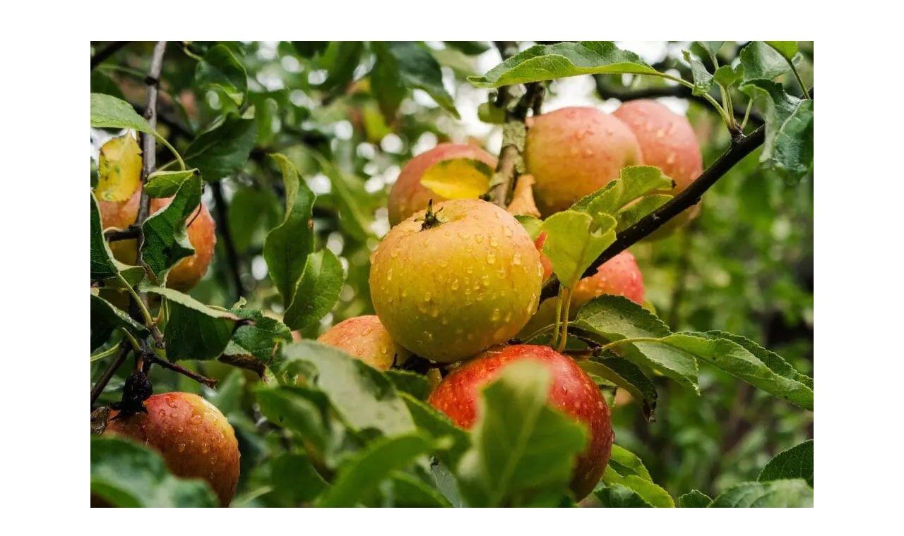

--- FILE ---
content_type: text/html; charset=UTF-8
request_url: https://jeninchiostro.com/blog/page/16/
body_size: 25515
content:
<!DOCTYPE html>
<html lang="en-US">
<head>
	<meta charset="UTF-8" />
	<meta name="viewport" content="width=device-width, initial-scale=1" />
<meta name='robots' content='max-image-preview:large' />
<title>Blog | Jen Inchiostro</title>
<link rel='dns-prefetch' href='//b1619707.smushcdn.com' />
<link href='//hb.wpmucdn.com' rel='preconnect' />
<link rel="alternate" type="application/rss+xml" title="Jen Inchiostro &raquo; Feed" href="https://jeninchiostro.com/feed/" />
<link rel="alternate" type="application/rss+xml" title="Jen Inchiostro &raquo; Comments Feed" href="https://jeninchiostro.com/comments/feed/" />
<link rel="alternate" title="oEmbed (JSON)" type="application/json+oembed" href="https://jeninchiostro.com/wp-json/oembed/1.0/embed?url=https%3A%2F%2Fjeninchiostro.com%2Fblog%2F" />
<link rel="alternate" title="oEmbed (XML)" type="text/xml+oembed" href="https://jeninchiostro.com/wp-json/oembed/1.0/embed?url=https%3A%2F%2Fjeninchiostro.com%2Fblog%2F&#038;format=xml" />
<style id='wp-img-auto-sizes-contain-inline-css'>
img:is([sizes=auto i],[sizes^="auto," i]){contain-intrinsic-size:3000px 1500px}
/*# sourceURL=wp-img-auto-sizes-contain-inline-css */
</style>
<style id='wp-block-image-inline-css'>
.wp-block-image>a,.wp-block-image>figure>a{display:inline-block}.wp-block-image img{box-sizing:border-box;height:auto;max-width:100%;vertical-align:bottom}@media not (prefers-reduced-motion){.wp-block-image img.hide{visibility:hidden}.wp-block-image img.show{animation:show-content-image .4s}}.wp-block-image[style*=border-radius] img,.wp-block-image[style*=border-radius]>a{border-radius:inherit}.wp-block-image.has-custom-border img{box-sizing:border-box}.wp-block-image.aligncenter{text-align:center}.wp-block-image.alignfull>a,.wp-block-image.alignwide>a{width:100%}.wp-block-image.alignfull img,.wp-block-image.alignwide img{height:auto;width:100%}.wp-block-image .aligncenter,.wp-block-image .alignleft,.wp-block-image .alignright,.wp-block-image.aligncenter,.wp-block-image.alignleft,.wp-block-image.alignright{display:table}.wp-block-image .aligncenter>figcaption,.wp-block-image .alignleft>figcaption,.wp-block-image .alignright>figcaption,.wp-block-image.aligncenter>figcaption,.wp-block-image.alignleft>figcaption,.wp-block-image.alignright>figcaption{caption-side:bottom;display:table-caption}.wp-block-image .alignleft{float:left;margin:.5em 1em .5em 0}.wp-block-image .alignright{float:right;margin:.5em 0 .5em 1em}.wp-block-image .aligncenter{margin-left:auto;margin-right:auto}.wp-block-image :where(figcaption){margin-bottom:1em;margin-top:.5em}.wp-block-image.is-style-circle-mask img{border-radius:9999px}@supports ((-webkit-mask-image:none) or (mask-image:none)) or (-webkit-mask-image:none){.wp-block-image.is-style-circle-mask img{border-radius:0;-webkit-mask-image:url('data:image/svg+xml;utf8,<svg viewBox="0 0 100 100" xmlns="http://www.w3.org/2000/svg"><circle cx="50" cy="50" r="50"/></svg>');mask-image:url('data:image/svg+xml;utf8,<svg viewBox="0 0 100 100" xmlns="http://www.w3.org/2000/svg"><circle cx="50" cy="50" r="50"/></svg>');mask-mode:alpha;-webkit-mask-position:center;mask-position:center;-webkit-mask-repeat:no-repeat;mask-repeat:no-repeat;-webkit-mask-size:contain;mask-size:contain}}:root :where(.wp-block-image.is-style-rounded img,.wp-block-image .is-style-rounded img){border-radius:9999px}.wp-block-image figure{margin:0}.wp-lightbox-container{display:flex;flex-direction:column;position:relative}.wp-lightbox-container img{cursor:zoom-in}.wp-lightbox-container img:hover+button{opacity:1}.wp-lightbox-container button{align-items:center;backdrop-filter:blur(16px) saturate(180%);background-color:#5a5a5a40;border:none;border-radius:4px;cursor:zoom-in;display:flex;height:20px;justify-content:center;opacity:0;padding:0;position:absolute;right:16px;text-align:center;top:16px;width:20px;z-index:100}@media not (prefers-reduced-motion){.wp-lightbox-container button{transition:opacity .2s ease}}.wp-lightbox-container button:focus-visible{outline:3px auto #5a5a5a40;outline:3px auto -webkit-focus-ring-color;outline-offset:3px}.wp-lightbox-container button:hover{cursor:pointer;opacity:1}.wp-lightbox-container button:focus{opacity:1}.wp-lightbox-container button:focus,.wp-lightbox-container button:hover,.wp-lightbox-container button:not(:hover):not(:active):not(.has-background){background-color:#5a5a5a40;border:none}.wp-lightbox-overlay{box-sizing:border-box;cursor:zoom-out;height:100vh;left:0;overflow:hidden;position:fixed;top:0;visibility:hidden;width:100%;z-index:100000}.wp-lightbox-overlay .close-button{align-items:center;cursor:pointer;display:flex;justify-content:center;min-height:40px;min-width:40px;padding:0;position:absolute;right:calc(env(safe-area-inset-right) + 16px);top:calc(env(safe-area-inset-top) + 16px);z-index:5000000}.wp-lightbox-overlay .close-button:focus,.wp-lightbox-overlay .close-button:hover,.wp-lightbox-overlay .close-button:not(:hover):not(:active):not(.has-background){background:none;border:none}.wp-lightbox-overlay .lightbox-image-container{height:var(--wp--lightbox-container-height);left:50%;overflow:hidden;position:absolute;top:50%;transform:translate(-50%,-50%);transform-origin:top left;width:var(--wp--lightbox-container-width);z-index:9999999999}.wp-lightbox-overlay .wp-block-image{align-items:center;box-sizing:border-box;display:flex;height:100%;justify-content:center;margin:0;position:relative;transform-origin:0 0;width:100%;z-index:3000000}.wp-lightbox-overlay .wp-block-image img{height:var(--wp--lightbox-image-height);min-height:var(--wp--lightbox-image-height);min-width:var(--wp--lightbox-image-width);width:var(--wp--lightbox-image-width)}.wp-lightbox-overlay .wp-block-image figcaption{display:none}.wp-lightbox-overlay button{background:none;border:none}.wp-lightbox-overlay .scrim{background-color:#fff;height:100%;opacity:.9;position:absolute;width:100%;z-index:2000000}.wp-lightbox-overlay.active{visibility:visible}@media not (prefers-reduced-motion){.wp-lightbox-overlay.active{animation:turn-on-visibility .25s both}.wp-lightbox-overlay.active img{animation:turn-on-visibility .35s both}.wp-lightbox-overlay.show-closing-animation:not(.active){animation:turn-off-visibility .35s both}.wp-lightbox-overlay.show-closing-animation:not(.active) img{animation:turn-off-visibility .25s both}.wp-lightbox-overlay.zoom.active{animation:none;opacity:1;visibility:visible}.wp-lightbox-overlay.zoom.active .lightbox-image-container{animation:lightbox-zoom-in .4s}.wp-lightbox-overlay.zoom.active .lightbox-image-container img{animation:none}.wp-lightbox-overlay.zoom.active .scrim{animation:turn-on-visibility .4s forwards}.wp-lightbox-overlay.zoom.show-closing-animation:not(.active){animation:none}.wp-lightbox-overlay.zoom.show-closing-animation:not(.active) .lightbox-image-container{animation:lightbox-zoom-out .4s}.wp-lightbox-overlay.zoom.show-closing-animation:not(.active) .lightbox-image-container img{animation:none}.wp-lightbox-overlay.zoom.show-closing-animation:not(.active) .scrim{animation:turn-off-visibility .4s forwards}}@keyframes show-content-image{0%{visibility:hidden}99%{visibility:hidden}to{visibility:visible}}@keyframes turn-on-visibility{0%{opacity:0}to{opacity:1}}@keyframes turn-off-visibility{0%{opacity:1;visibility:visible}99%{opacity:0;visibility:visible}to{opacity:0;visibility:hidden}}@keyframes lightbox-zoom-in{0%{transform:translate(calc((-100vw + var(--wp--lightbox-scrollbar-width))/2 + var(--wp--lightbox-initial-left-position)),calc(-50vh + var(--wp--lightbox-initial-top-position))) scale(var(--wp--lightbox-scale))}to{transform:translate(-50%,-50%) scale(1)}}@keyframes lightbox-zoom-out{0%{transform:translate(-50%,-50%) scale(1);visibility:visible}99%{visibility:visible}to{transform:translate(calc((-100vw + var(--wp--lightbox-scrollbar-width))/2 + var(--wp--lightbox-initial-left-position)),calc(-50vh + var(--wp--lightbox-initial-top-position))) scale(var(--wp--lightbox-scale));visibility:hidden}}
/*# sourceURL=https://jeninchiostro.com/wp-includes/blocks/image/style.min.css */
</style>
<style id='wp-block-image-theme-inline-css'>
:root :where(.wp-block-image figcaption){color:#555;font-size:13px;text-align:center}.is-dark-theme :root :where(.wp-block-image figcaption){color:#ffffffa6}.wp-block-image{margin:0 0 1em}
/*# sourceURL=https://jeninchiostro.com/wp-includes/blocks/image/theme.min.css */
</style>
<style id='wp-block-site-title-inline-css'>
.wp-block-site-title{box-sizing:border-box}.wp-block-site-title :where(a){color:inherit;font-family:inherit;font-size:inherit;font-style:inherit;font-weight:inherit;letter-spacing:inherit;line-height:inherit;text-decoration:inherit}
/*# sourceURL=https://jeninchiostro.com/wp-includes/blocks/site-title/style.min.css */
</style>
<style id='wp-block-site-tagline-inline-css'>
.wp-block-site-tagline{box-sizing:border-box}
/*# sourceURL=https://jeninchiostro.com/wp-includes/blocks/site-tagline/style.min.css */
</style>
<style id='wp-block-spacer-inline-css'>
.wp-block-spacer{clear:both}
/*# sourceURL=https://jeninchiostro.com/wp-includes/blocks/spacer/style.min.css */
</style>
<style id='wp-block-navigation-link-inline-css'>
.wp-block-navigation .wp-block-navigation-item__label{overflow-wrap:break-word}.wp-block-navigation .wp-block-navigation-item__description{display:none}.link-ui-tools{outline:1px solid #f0f0f0;padding:8px}.link-ui-block-inserter{padding-top:8px}.link-ui-block-inserter__back{margin-left:8px;text-transform:uppercase}
/*# sourceURL=https://jeninchiostro.com/wp-includes/blocks/navigation-link/style.min.css */
</style>
<link rel='stylesheet' id='wp-block-navigation-css' href='https://jeninchiostro.com/wp-includes/blocks/navigation/style.min.css?ver=6.9' media='all' />
<style id='wp-block-group-inline-css'>
.wp-block-group{box-sizing:border-box}:where(.wp-block-group.wp-block-group-is-layout-constrained){position:relative}
/*# sourceURL=https://jeninchiostro.com/wp-includes/blocks/group/style.min.css */
</style>
<style id='wp-block-group-theme-inline-css'>
:where(.wp-block-group.has-background){padding:1.25em 2.375em}
/*# sourceURL=https://jeninchiostro.com/wp-includes/blocks/group/theme.min.css */
</style>
<style id='wp-block-template-part-theme-inline-css'>
:root :where(.wp-block-template-part.has-background){margin-bottom:0;margin-top:0;padding:1.25em 2.375em}
/*# sourceURL=https://jeninchiostro.com/wp-includes/blocks/template-part/theme.min.css */
</style>
<style id='wp-block-heading-inline-css'>
h1:where(.wp-block-heading).has-background,h2:where(.wp-block-heading).has-background,h3:where(.wp-block-heading).has-background,h4:where(.wp-block-heading).has-background,h5:where(.wp-block-heading).has-background,h6:where(.wp-block-heading).has-background{padding:1.25em 2.375em}h1.has-text-align-left[style*=writing-mode]:where([style*=vertical-lr]),h1.has-text-align-right[style*=writing-mode]:where([style*=vertical-rl]),h2.has-text-align-left[style*=writing-mode]:where([style*=vertical-lr]),h2.has-text-align-right[style*=writing-mode]:where([style*=vertical-rl]),h3.has-text-align-left[style*=writing-mode]:where([style*=vertical-lr]),h3.has-text-align-right[style*=writing-mode]:where([style*=vertical-rl]),h4.has-text-align-left[style*=writing-mode]:where([style*=vertical-lr]),h4.has-text-align-right[style*=writing-mode]:where([style*=vertical-rl]),h5.has-text-align-left[style*=writing-mode]:where([style*=vertical-lr]),h5.has-text-align-right[style*=writing-mode]:where([style*=vertical-rl]),h6.has-text-align-left[style*=writing-mode]:where([style*=vertical-lr]),h6.has-text-align-right[style*=writing-mode]:where([style*=vertical-rl]){rotate:180deg}
/*# sourceURL=https://jeninchiostro.com/wp-includes/blocks/heading/style.min.css */
</style>
<style id='wp-block-quote-inline-css'>
.wp-block-quote{box-sizing:border-box;overflow-wrap:break-word}.wp-block-quote.is-large:where(:not(.is-style-plain)),.wp-block-quote.is-style-large:where(:not(.is-style-plain)){margin-bottom:1em;padding:0 1em}.wp-block-quote.is-large:where(:not(.is-style-plain)) p,.wp-block-quote.is-style-large:where(:not(.is-style-plain)) p{font-size:1.5em;font-style:italic;line-height:1.6}.wp-block-quote.is-large:where(:not(.is-style-plain)) cite,.wp-block-quote.is-large:where(:not(.is-style-plain)) footer,.wp-block-quote.is-style-large:where(:not(.is-style-plain)) cite,.wp-block-quote.is-style-large:where(:not(.is-style-plain)) footer{font-size:1.125em;text-align:right}.wp-block-quote>cite{display:block}
/*# sourceURL=https://jeninchiostro.com/wp-includes/blocks/quote/style.min.css */
</style>
<style id='wp-block-quote-theme-inline-css'>
.wp-block-quote{border-left:.25em solid;margin:0 0 1.75em;padding-left:1em}.wp-block-quote cite,.wp-block-quote footer{color:currentColor;font-size:.8125em;font-style:normal;position:relative}.wp-block-quote:where(.has-text-align-right){border-left:none;border-right:.25em solid;padding-left:0;padding-right:1em}.wp-block-quote:where(.has-text-align-center){border:none;padding-left:0}.wp-block-quote.is-large,.wp-block-quote.is-style-large,.wp-block-quote:where(.is-style-plain){border:none}
/*# sourceURL=https://jeninchiostro.com/wp-includes/blocks/quote/theme.min.css */
</style>
<style id='wp-block-post-title-inline-css'>
.wp-block-post-title{box-sizing:border-box;word-break:break-word}.wp-block-post-title :where(a){display:inline-block;font-family:inherit;font-size:inherit;font-style:inherit;font-weight:inherit;letter-spacing:inherit;line-height:inherit;text-decoration:inherit}
/*# sourceURL=https://jeninchiostro.com/wp-includes/blocks/post-title/style.min.css */
</style>
<style id='wp-block-post-featured-image-inline-css'>
.wp-block-post-featured-image{margin-left:0;margin-right:0}.wp-block-post-featured-image a{display:block;height:100%}.wp-block-post-featured-image :where(img){box-sizing:border-box;height:auto;max-width:100%;vertical-align:bottom;width:100%}.wp-block-post-featured-image.alignfull img,.wp-block-post-featured-image.alignwide img{width:100%}.wp-block-post-featured-image .wp-block-post-featured-image__overlay.has-background-dim{background-color:#000;inset:0;position:absolute}.wp-block-post-featured-image{position:relative}.wp-block-post-featured-image .wp-block-post-featured-image__overlay.has-background-gradient{background-color:initial}.wp-block-post-featured-image .wp-block-post-featured-image__overlay.has-background-dim-0{opacity:0}.wp-block-post-featured-image .wp-block-post-featured-image__overlay.has-background-dim-10{opacity:.1}.wp-block-post-featured-image .wp-block-post-featured-image__overlay.has-background-dim-20{opacity:.2}.wp-block-post-featured-image .wp-block-post-featured-image__overlay.has-background-dim-30{opacity:.3}.wp-block-post-featured-image .wp-block-post-featured-image__overlay.has-background-dim-40{opacity:.4}.wp-block-post-featured-image .wp-block-post-featured-image__overlay.has-background-dim-50{opacity:.5}.wp-block-post-featured-image .wp-block-post-featured-image__overlay.has-background-dim-60{opacity:.6}.wp-block-post-featured-image .wp-block-post-featured-image__overlay.has-background-dim-70{opacity:.7}.wp-block-post-featured-image .wp-block-post-featured-image__overlay.has-background-dim-80{opacity:.8}.wp-block-post-featured-image .wp-block-post-featured-image__overlay.has-background-dim-90{opacity:.9}.wp-block-post-featured-image .wp-block-post-featured-image__overlay.has-background-dim-100{opacity:1}.wp-block-post-featured-image:where(.alignleft,.alignright){width:100%}
/*# sourceURL=https://jeninchiostro.com/wp-includes/blocks/post-featured-image/style.min.css */
</style>
<style id='wp-block-post-date-inline-css'>
.wp-block-post-date{box-sizing:border-box}
/*# sourceURL=https://jeninchiostro.com/wp-includes/blocks/post-date/style.min.css */
</style>
<style id='wp-block-paragraph-inline-css'>
.is-small-text{font-size:.875em}.is-regular-text{font-size:1em}.is-large-text{font-size:2.25em}.is-larger-text{font-size:3em}.has-drop-cap:not(:focus):first-letter{float:left;font-size:8.4em;font-style:normal;font-weight:100;line-height:.68;margin:.05em .1em 0 0;text-transform:uppercase}body.rtl .has-drop-cap:not(:focus):first-letter{float:none;margin-left:.1em}p.has-drop-cap.has-background{overflow:hidden}:root :where(p.has-background){padding:1.25em 2.375em}:where(p.has-text-color:not(.has-link-color)) a{color:inherit}p.has-text-align-left[style*="writing-mode:vertical-lr"],p.has-text-align-right[style*="writing-mode:vertical-rl"]{rotate:180deg}
/*# sourceURL=https://jeninchiostro.com/wp-includes/blocks/paragraph/style.min.css */
</style>
<style id='wp-block-post-excerpt-inline-css'>
:where(.wp-block-post-excerpt){box-sizing:border-box;margin-bottom:var(--wp--style--block-gap);margin-top:var(--wp--style--block-gap)}.wp-block-post-excerpt__excerpt{margin-bottom:0;margin-top:0}.wp-block-post-excerpt__more-text{margin-bottom:0;margin-top:var(--wp--style--block-gap)}.wp-block-post-excerpt__more-link{display:inline-block}
/*# sourceURL=https://jeninchiostro.com/wp-includes/blocks/post-excerpt/style.min.css */
</style>
<style id='wp-block-post-template-inline-css'>
.wp-block-post-template{box-sizing:border-box;list-style:none;margin-bottom:0;margin-top:0;max-width:100%;padding:0}.wp-block-post-template.is-flex-container{display:flex;flex-direction:row;flex-wrap:wrap;gap:1.25em}.wp-block-post-template.is-flex-container>li{margin:0;width:100%}@media (min-width:600px){.wp-block-post-template.is-flex-container.is-flex-container.columns-2>li{width:calc(50% - .625em)}.wp-block-post-template.is-flex-container.is-flex-container.columns-3>li{width:calc(33.33333% - .83333em)}.wp-block-post-template.is-flex-container.is-flex-container.columns-4>li{width:calc(25% - .9375em)}.wp-block-post-template.is-flex-container.is-flex-container.columns-5>li{width:calc(20% - 1em)}.wp-block-post-template.is-flex-container.is-flex-container.columns-6>li{width:calc(16.66667% - 1.04167em)}}@media (max-width:600px){.wp-block-post-template-is-layout-grid.wp-block-post-template-is-layout-grid.wp-block-post-template-is-layout-grid.wp-block-post-template-is-layout-grid{grid-template-columns:1fr}}.wp-block-post-template-is-layout-constrained>li>.alignright,.wp-block-post-template-is-layout-flow>li>.alignright{float:right;margin-inline-end:0;margin-inline-start:2em}.wp-block-post-template-is-layout-constrained>li>.alignleft,.wp-block-post-template-is-layout-flow>li>.alignleft{float:left;margin-inline-end:2em;margin-inline-start:0}.wp-block-post-template-is-layout-constrained>li>.aligncenter,.wp-block-post-template-is-layout-flow>li>.aligncenter{margin-inline-end:auto;margin-inline-start:auto}
/*# sourceURL=https://jeninchiostro.com/wp-includes/blocks/post-template/style.min.css */
</style>
<style id='wp-block-query-pagination-inline-css'>
.wp-block-query-pagination.is-content-justification-space-between>.wp-block-query-pagination-next:last-of-type{margin-inline-start:auto}.wp-block-query-pagination.is-content-justification-space-between>.wp-block-query-pagination-previous:first-child{margin-inline-end:auto}.wp-block-query-pagination .wp-block-query-pagination-previous-arrow{display:inline-block;margin-right:1ch}.wp-block-query-pagination .wp-block-query-pagination-previous-arrow:not(.is-arrow-chevron){transform:scaleX(1)}.wp-block-query-pagination .wp-block-query-pagination-next-arrow{display:inline-block;margin-left:1ch}.wp-block-query-pagination .wp-block-query-pagination-next-arrow:not(.is-arrow-chevron){transform:scaleX(1)}.wp-block-query-pagination.aligncenter{justify-content:center}
/*# sourceURL=https://jeninchiostro.com/wp-includes/blocks/query-pagination/style.min.css */
</style>
<style id='wp-block-archives-inline-css'>
.wp-block-archives{box-sizing:border-box}.wp-block-archives-dropdown label{display:block}
/*# sourceURL=https://jeninchiostro.com/wp-includes/blocks/archives/style.min.css */
</style>
<style id='wp-block-post-content-inline-css'>
.wp-block-post-content{display:flow-root}
/*# sourceURL=https://jeninchiostro.com/wp-includes/blocks/post-content/style.min.css */
</style>
<style id='wp-block-social-links-inline-css'>
.wp-block-social-links{background:none;box-sizing:border-box;margin-left:0;padding-left:0;padding-right:0;text-indent:0}.wp-block-social-links .wp-social-link a,.wp-block-social-links .wp-social-link a:hover{border-bottom:0;box-shadow:none;text-decoration:none}.wp-block-social-links .wp-social-link svg{height:1em;width:1em}.wp-block-social-links .wp-social-link span:not(.screen-reader-text){font-size:.65em;margin-left:.5em;margin-right:.5em}.wp-block-social-links.has-small-icon-size{font-size:16px}.wp-block-social-links,.wp-block-social-links.has-normal-icon-size{font-size:24px}.wp-block-social-links.has-large-icon-size{font-size:36px}.wp-block-social-links.has-huge-icon-size{font-size:48px}.wp-block-social-links.aligncenter{display:flex;justify-content:center}.wp-block-social-links.alignright{justify-content:flex-end}.wp-block-social-link{border-radius:9999px;display:block}@media not (prefers-reduced-motion){.wp-block-social-link{transition:transform .1s ease}}.wp-block-social-link{height:auto}.wp-block-social-link a{align-items:center;display:flex;line-height:0}.wp-block-social-link:hover{transform:scale(1.1)}.wp-block-social-links .wp-block-social-link.wp-social-link{display:inline-block;margin:0;padding:0}.wp-block-social-links .wp-block-social-link.wp-social-link .wp-block-social-link-anchor,.wp-block-social-links .wp-block-social-link.wp-social-link .wp-block-social-link-anchor svg,.wp-block-social-links .wp-block-social-link.wp-social-link .wp-block-social-link-anchor:active,.wp-block-social-links .wp-block-social-link.wp-social-link .wp-block-social-link-anchor:hover,.wp-block-social-links .wp-block-social-link.wp-social-link .wp-block-social-link-anchor:visited{color:currentColor;fill:currentColor}:where(.wp-block-social-links:not(.is-style-logos-only)) .wp-social-link{background-color:#f0f0f0;color:#444}:where(.wp-block-social-links:not(.is-style-logos-only)) .wp-social-link-amazon{background-color:#f90;color:#fff}:where(.wp-block-social-links:not(.is-style-logos-only)) .wp-social-link-bandcamp{background-color:#1ea0c3;color:#fff}:where(.wp-block-social-links:not(.is-style-logos-only)) .wp-social-link-behance{background-color:#0757fe;color:#fff}:where(.wp-block-social-links:not(.is-style-logos-only)) .wp-social-link-bluesky{background-color:#0a7aff;color:#fff}:where(.wp-block-social-links:not(.is-style-logos-only)) .wp-social-link-codepen{background-color:#1e1f26;color:#fff}:where(.wp-block-social-links:not(.is-style-logos-only)) .wp-social-link-deviantart{background-color:#02e49b;color:#fff}:where(.wp-block-social-links:not(.is-style-logos-only)) .wp-social-link-discord{background-color:#5865f2;color:#fff}:where(.wp-block-social-links:not(.is-style-logos-only)) .wp-social-link-dribbble{background-color:#e94c89;color:#fff}:where(.wp-block-social-links:not(.is-style-logos-only)) .wp-social-link-dropbox{background-color:#4280ff;color:#fff}:where(.wp-block-social-links:not(.is-style-logos-only)) .wp-social-link-etsy{background-color:#f45800;color:#fff}:where(.wp-block-social-links:not(.is-style-logos-only)) .wp-social-link-facebook{background-color:#0866ff;color:#fff}:where(.wp-block-social-links:not(.is-style-logos-only)) .wp-social-link-fivehundredpx{background-color:#000;color:#fff}:where(.wp-block-social-links:not(.is-style-logos-only)) .wp-social-link-flickr{background-color:#0461dd;color:#fff}:where(.wp-block-social-links:not(.is-style-logos-only)) .wp-social-link-foursquare{background-color:#e65678;color:#fff}:where(.wp-block-social-links:not(.is-style-logos-only)) .wp-social-link-github{background-color:#24292d;color:#fff}:where(.wp-block-social-links:not(.is-style-logos-only)) .wp-social-link-goodreads{background-color:#eceadd;color:#382110}:where(.wp-block-social-links:not(.is-style-logos-only)) .wp-social-link-google{background-color:#ea4434;color:#fff}:where(.wp-block-social-links:not(.is-style-logos-only)) .wp-social-link-gravatar{background-color:#1d4fc4;color:#fff}:where(.wp-block-social-links:not(.is-style-logos-only)) .wp-social-link-instagram{background-color:#f00075;color:#fff}:where(.wp-block-social-links:not(.is-style-logos-only)) .wp-social-link-lastfm{background-color:#e21b24;color:#fff}:where(.wp-block-social-links:not(.is-style-logos-only)) .wp-social-link-linkedin{background-color:#0d66c2;color:#fff}:where(.wp-block-social-links:not(.is-style-logos-only)) .wp-social-link-mastodon{background-color:#3288d4;color:#fff}:where(.wp-block-social-links:not(.is-style-logos-only)) .wp-social-link-medium{background-color:#000;color:#fff}:where(.wp-block-social-links:not(.is-style-logos-only)) .wp-social-link-meetup{background-color:#f6405f;color:#fff}:where(.wp-block-social-links:not(.is-style-logos-only)) .wp-social-link-patreon{background-color:#000;color:#fff}:where(.wp-block-social-links:not(.is-style-logos-only)) .wp-social-link-pinterest{background-color:#e60122;color:#fff}:where(.wp-block-social-links:not(.is-style-logos-only)) .wp-social-link-pocket{background-color:#ef4155;color:#fff}:where(.wp-block-social-links:not(.is-style-logos-only)) .wp-social-link-reddit{background-color:#ff4500;color:#fff}:where(.wp-block-social-links:not(.is-style-logos-only)) .wp-social-link-skype{background-color:#0478d7;color:#fff}:where(.wp-block-social-links:not(.is-style-logos-only)) .wp-social-link-snapchat{background-color:#fefc00;color:#fff;stroke:#000}:where(.wp-block-social-links:not(.is-style-logos-only)) .wp-social-link-soundcloud{background-color:#ff5600;color:#fff}:where(.wp-block-social-links:not(.is-style-logos-only)) .wp-social-link-spotify{background-color:#1bd760;color:#fff}:where(.wp-block-social-links:not(.is-style-logos-only)) .wp-social-link-telegram{background-color:#2aabee;color:#fff}:where(.wp-block-social-links:not(.is-style-logos-only)) .wp-social-link-threads{background-color:#000;color:#fff}:where(.wp-block-social-links:not(.is-style-logos-only)) .wp-social-link-tiktok{background-color:#000;color:#fff}:where(.wp-block-social-links:not(.is-style-logos-only)) .wp-social-link-tumblr{background-color:#011835;color:#fff}:where(.wp-block-social-links:not(.is-style-logos-only)) .wp-social-link-twitch{background-color:#6440a4;color:#fff}:where(.wp-block-social-links:not(.is-style-logos-only)) .wp-social-link-twitter{background-color:#1da1f2;color:#fff}:where(.wp-block-social-links:not(.is-style-logos-only)) .wp-social-link-vimeo{background-color:#1eb7ea;color:#fff}:where(.wp-block-social-links:not(.is-style-logos-only)) .wp-social-link-vk{background-color:#4680c2;color:#fff}:where(.wp-block-social-links:not(.is-style-logos-only)) .wp-social-link-wordpress{background-color:#3499cd;color:#fff}:where(.wp-block-social-links:not(.is-style-logos-only)) .wp-social-link-whatsapp{background-color:#25d366;color:#fff}:where(.wp-block-social-links:not(.is-style-logos-only)) .wp-social-link-x{background-color:#000;color:#fff}:where(.wp-block-social-links:not(.is-style-logos-only)) .wp-social-link-yelp{background-color:#d32422;color:#fff}:where(.wp-block-social-links:not(.is-style-logos-only)) .wp-social-link-youtube{background-color:red;color:#fff}:where(.wp-block-social-links.is-style-logos-only) .wp-social-link{background:none}:where(.wp-block-social-links.is-style-logos-only) .wp-social-link svg{height:1.25em;width:1.25em}:where(.wp-block-social-links.is-style-logos-only) .wp-social-link-amazon{color:#f90}:where(.wp-block-social-links.is-style-logos-only) .wp-social-link-bandcamp{color:#1ea0c3}:where(.wp-block-social-links.is-style-logos-only) .wp-social-link-behance{color:#0757fe}:where(.wp-block-social-links.is-style-logos-only) .wp-social-link-bluesky{color:#0a7aff}:where(.wp-block-social-links.is-style-logos-only) .wp-social-link-codepen{color:#1e1f26}:where(.wp-block-social-links.is-style-logos-only) .wp-social-link-deviantart{color:#02e49b}:where(.wp-block-social-links.is-style-logos-only) .wp-social-link-discord{color:#5865f2}:where(.wp-block-social-links.is-style-logos-only) .wp-social-link-dribbble{color:#e94c89}:where(.wp-block-social-links.is-style-logos-only) .wp-social-link-dropbox{color:#4280ff}:where(.wp-block-social-links.is-style-logos-only) .wp-social-link-etsy{color:#f45800}:where(.wp-block-social-links.is-style-logos-only) .wp-social-link-facebook{color:#0866ff}:where(.wp-block-social-links.is-style-logos-only) .wp-social-link-fivehundredpx{color:#000}:where(.wp-block-social-links.is-style-logos-only) .wp-social-link-flickr{color:#0461dd}:where(.wp-block-social-links.is-style-logos-only) .wp-social-link-foursquare{color:#e65678}:where(.wp-block-social-links.is-style-logos-only) .wp-social-link-github{color:#24292d}:where(.wp-block-social-links.is-style-logos-only) .wp-social-link-goodreads{color:#382110}:where(.wp-block-social-links.is-style-logos-only) .wp-social-link-google{color:#ea4434}:where(.wp-block-social-links.is-style-logos-only) .wp-social-link-gravatar{color:#1d4fc4}:where(.wp-block-social-links.is-style-logos-only) .wp-social-link-instagram{color:#f00075}:where(.wp-block-social-links.is-style-logos-only) .wp-social-link-lastfm{color:#e21b24}:where(.wp-block-social-links.is-style-logos-only) .wp-social-link-linkedin{color:#0d66c2}:where(.wp-block-social-links.is-style-logos-only) .wp-social-link-mastodon{color:#3288d4}:where(.wp-block-social-links.is-style-logos-only) .wp-social-link-medium{color:#000}:where(.wp-block-social-links.is-style-logos-only) .wp-social-link-meetup{color:#f6405f}:where(.wp-block-social-links.is-style-logos-only) .wp-social-link-patreon{color:#000}:where(.wp-block-social-links.is-style-logos-only) .wp-social-link-pinterest{color:#e60122}:where(.wp-block-social-links.is-style-logos-only) .wp-social-link-pocket{color:#ef4155}:where(.wp-block-social-links.is-style-logos-only) .wp-social-link-reddit{color:#ff4500}:where(.wp-block-social-links.is-style-logos-only) .wp-social-link-skype{color:#0478d7}:where(.wp-block-social-links.is-style-logos-only) .wp-social-link-snapchat{color:#fff;stroke:#000}:where(.wp-block-social-links.is-style-logos-only) .wp-social-link-soundcloud{color:#ff5600}:where(.wp-block-social-links.is-style-logos-only) .wp-social-link-spotify{color:#1bd760}:where(.wp-block-social-links.is-style-logos-only) .wp-social-link-telegram{color:#2aabee}:where(.wp-block-social-links.is-style-logos-only) .wp-social-link-threads{color:#000}:where(.wp-block-social-links.is-style-logos-only) .wp-social-link-tiktok{color:#000}:where(.wp-block-social-links.is-style-logos-only) .wp-social-link-tumblr{color:#011835}:where(.wp-block-social-links.is-style-logos-only) .wp-social-link-twitch{color:#6440a4}:where(.wp-block-social-links.is-style-logos-only) .wp-social-link-twitter{color:#1da1f2}:where(.wp-block-social-links.is-style-logos-only) .wp-social-link-vimeo{color:#1eb7ea}:where(.wp-block-social-links.is-style-logos-only) .wp-social-link-vk{color:#4680c2}:where(.wp-block-social-links.is-style-logos-only) .wp-social-link-whatsapp{color:#25d366}:where(.wp-block-social-links.is-style-logos-only) .wp-social-link-wordpress{color:#3499cd}:where(.wp-block-social-links.is-style-logos-only) .wp-social-link-x{color:#000}:where(.wp-block-social-links.is-style-logos-only) .wp-social-link-yelp{color:#d32422}:where(.wp-block-social-links.is-style-logos-only) .wp-social-link-youtube{color:red}.wp-block-social-links.is-style-pill-shape .wp-social-link{width:auto}:root :where(.wp-block-social-links .wp-social-link a){padding:.25em}:root :where(.wp-block-social-links.is-style-logos-only .wp-social-link a){padding:0}:root :where(.wp-block-social-links.is-style-pill-shape .wp-social-link a){padding-left:.6666666667em;padding-right:.6666666667em}.wp-block-social-links:not(.has-icon-color):not(.has-icon-background-color) .wp-social-link-snapchat .wp-block-social-link-label{color:#000}
/*# sourceURL=https://jeninchiostro.com/wp-includes/blocks/social-links/style.min.css */
</style>
<link rel='stylesheet' id='wp-block-gallery-css' href='https://jeninchiostro.com/wp-includes/blocks/gallery/style.min.css?ver=6.9' media='all' />
<style id='wp-block-gallery-theme-inline-css'>
.blocks-gallery-caption{color:#555;font-size:13px;text-align:center}.is-dark-theme .blocks-gallery-caption{color:#ffffffa6}
/*# sourceURL=https://jeninchiostro.com/wp-includes/blocks/gallery/theme.min.css */
</style>
<style id='wp-block-embed-inline-css'>
.wp-block-embed.alignleft,.wp-block-embed.alignright,.wp-block[data-align=left]>[data-type="core/embed"],.wp-block[data-align=right]>[data-type="core/embed"]{max-width:360px;width:100%}.wp-block-embed.alignleft .wp-block-embed__wrapper,.wp-block-embed.alignright .wp-block-embed__wrapper,.wp-block[data-align=left]>[data-type="core/embed"] .wp-block-embed__wrapper,.wp-block[data-align=right]>[data-type="core/embed"] .wp-block-embed__wrapper{min-width:280px}.wp-block-cover .wp-block-embed{min-height:240px;min-width:320px}.wp-block-embed{overflow-wrap:break-word}.wp-block-embed :where(figcaption){margin-bottom:1em;margin-top:.5em}.wp-block-embed iframe{max-width:100%}.wp-block-embed__wrapper{position:relative}.wp-embed-responsive .wp-has-aspect-ratio .wp-block-embed__wrapper:before{content:"";display:block;padding-top:50%}.wp-embed-responsive .wp-has-aspect-ratio iframe{bottom:0;height:100%;left:0;position:absolute;right:0;top:0;width:100%}.wp-embed-responsive .wp-embed-aspect-21-9 .wp-block-embed__wrapper:before{padding-top:42.85%}.wp-embed-responsive .wp-embed-aspect-18-9 .wp-block-embed__wrapper:before{padding-top:50%}.wp-embed-responsive .wp-embed-aspect-16-9 .wp-block-embed__wrapper:before{padding-top:56.25%}.wp-embed-responsive .wp-embed-aspect-4-3 .wp-block-embed__wrapper:before{padding-top:75%}.wp-embed-responsive .wp-embed-aspect-1-1 .wp-block-embed__wrapper:before{padding-top:100%}.wp-embed-responsive .wp-embed-aspect-9-16 .wp-block-embed__wrapper:before{padding-top:177.77%}.wp-embed-responsive .wp-embed-aspect-1-2 .wp-block-embed__wrapper:before{padding-top:200%}
/*# sourceURL=https://jeninchiostro.com/wp-includes/blocks/embed/style.min.css */
</style>
<style id='wp-block-embed-theme-inline-css'>
.wp-block-embed :where(figcaption){color:#555;font-size:13px;text-align:center}.is-dark-theme .wp-block-embed :where(figcaption){color:#ffffffa6}.wp-block-embed{margin:0 0 1em}
/*# sourceURL=https://jeninchiostro.com/wp-includes/blocks/embed/theme.min.css */
</style>
<link rel='stylesheet' id='ssp-castos-player-css' href='https://jeninchiostro.com/wp-content/plugins/seriously-simple-podcasting/assets/css/castos-player.min.css?ver=3.6.1' media='all' />
<style id='wp-block-columns-inline-css'>
.wp-block-columns{box-sizing:border-box;display:flex;flex-wrap:wrap!important}@media (min-width:782px){.wp-block-columns{flex-wrap:nowrap!important}}.wp-block-columns{align-items:normal!important}.wp-block-columns.are-vertically-aligned-top{align-items:flex-start}.wp-block-columns.are-vertically-aligned-center{align-items:center}.wp-block-columns.are-vertically-aligned-bottom{align-items:flex-end}@media (max-width:781px){.wp-block-columns:not(.is-not-stacked-on-mobile)>.wp-block-column{flex-basis:100%!important}}@media (min-width:782px){.wp-block-columns:not(.is-not-stacked-on-mobile)>.wp-block-column{flex-basis:0;flex-grow:1}.wp-block-columns:not(.is-not-stacked-on-mobile)>.wp-block-column[style*=flex-basis]{flex-grow:0}}.wp-block-columns.is-not-stacked-on-mobile{flex-wrap:nowrap!important}.wp-block-columns.is-not-stacked-on-mobile>.wp-block-column{flex-basis:0;flex-grow:1}.wp-block-columns.is-not-stacked-on-mobile>.wp-block-column[style*=flex-basis]{flex-grow:0}:where(.wp-block-columns){margin-bottom:1.75em}:where(.wp-block-columns.has-background){padding:1.25em 2.375em}.wp-block-column{flex-grow:1;min-width:0;overflow-wrap:break-word;word-break:break-word}.wp-block-column.is-vertically-aligned-top{align-self:flex-start}.wp-block-column.is-vertically-aligned-center{align-self:center}.wp-block-column.is-vertically-aligned-bottom{align-self:flex-end}.wp-block-column.is-vertically-aligned-stretch{align-self:stretch}.wp-block-column.is-vertically-aligned-bottom,.wp-block-column.is-vertically-aligned-center,.wp-block-column.is-vertically-aligned-top{width:100%}
/*# sourceURL=https://jeninchiostro.com/wp-includes/blocks/columns/style.min.css */
</style>
<style id='superb-addons-variable-fallbacks-inline-css'>
:root{--wp--preset--color--primary:#1f7cec;--wp--preset--color--primary-hover:#3993ff;--wp--preset--color--base:#fff;--wp--preset--color--featured:#0a284b;--wp--preset--color--contrast-light:#fff;--wp--preset--color--contrast-dark:#000;--wp--preset--color--mono-1:#0d3c74;--wp--preset--color--mono-2:#64748b;--wp--preset--color--mono-3:#e2e8f0;--wp--preset--color--mono-4:#f8fafc;--wp--preset--spacing--superbspacing-xxsmall:clamp(5px,1vw,10px);--wp--preset--spacing--superbspacing-xsmall:clamp(10px,2vw,20px);--wp--preset--spacing--superbspacing-small:clamp(20px,4vw,40px);--wp--preset--spacing--superbspacing-medium:clamp(30px,6vw,60px);--wp--preset--spacing--superbspacing-large:clamp(40px,8vw,80px);--wp--preset--spacing--superbspacing-xlarge:clamp(50px,10vw,100px);--wp--preset--spacing--superbspacing-xxlarge:clamp(60px,12vw,120px);--wp--preset--font-size--superbfont-tiny:clamp(10px,0.625rem + ((1vw - 3.2px) * 0.227),12px);--wp--preset--font-size--superbfont-xxsmall:clamp(12px,0.75rem + ((1vw - 3.2px) * 0.227),14px);--wp--preset--font-size--superbfont-xsmall:clamp(16px,1rem + ((1vw - 3.2px) * 1),16px);--wp--preset--font-size--superbfont-small:clamp(16px,1rem + ((1vw - 3.2px) * 0.227),18px);--wp--preset--font-size--superbfont-medium:clamp(18px,1.125rem + ((1vw - 3.2px) * 0.227),20px);--wp--preset--font-size--superbfont-large:clamp(24px,1.5rem + ((1vw - 3.2px) * 0.909),32px);--wp--preset--font-size--superbfont-xlarge:clamp(32px,2rem + ((1vw - 3.2px) * 1.818),48px);--wp--preset--font-size--superbfont-xxlarge:clamp(40px,2.5rem + ((1vw - 3.2px) * 2.727),64px)}.has-primary-color{color:var(--wp--preset--color--primary)!important}.has-primary-hover-color{color:var(--wp--preset--color--primary-hover)!important}.has-base-color{color:var(--wp--preset--color--base)!important}.has-featured-color{color:var(--wp--preset--color--featured)!important}.has-contrast-light-color{color:var(--wp--preset--color--contrast-light)!important}.has-contrast-dark-color{color:var(--wp--preset--color--contrast-dark)!important}.has-mono-1-color{color:var(--wp--preset--color--mono-1)!important}.has-mono-2-color{color:var(--wp--preset--color--mono-2)!important}.has-mono-3-color{color:var(--wp--preset--color--mono-3)!important}.has-mono-4-color{color:var(--wp--preset--color--mono-4)!important}.has-primary-background-color{background-color:var(--wp--preset--color--primary)!important}.has-primary-hover-background-color{background-color:var(--wp--preset--color--primary-hover)!important}.has-base-background-color{background-color:var(--wp--preset--color--base)!important}.has-featured-background-color{background-color:var(--wp--preset--color--featured)!important}.has-contrast-light-background-color{background-color:var(--wp--preset--color--contrast-light)!important}.has-contrast-dark-background-color{background-color:var(--wp--preset--color--contrast-dark)!important}.has-mono-1-background-color{background-color:var(--wp--preset--color--mono-1)!important}.has-mono-2-background-color{background-color:var(--wp--preset--color--mono-2)!important}.has-mono-3-background-color{background-color:var(--wp--preset--color--mono-3)!important}.has-mono-4-background-color{background-color:var(--wp--preset--color--mono-4)!important}.has-superbfont-tiny-font-size{font-size:var(--wp--preset--font-size--superbfont-tiny)!important}.has-superbfont-xxsmall-font-size{font-size:var(--wp--preset--font-size--superbfont-xxsmall)!important}.has-superbfont-xsmall-font-size{font-size:var(--wp--preset--font-size--superbfont-xsmall)!important}.has-superbfont-small-font-size{font-size:var(--wp--preset--font-size--superbfont-small)!important}.has-superbfont-medium-font-size{font-size:var(--wp--preset--font-size--superbfont-medium)!important}.has-superbfont-large-font-size{font-size:var(--wp--preset--font-size--superbfont-large)!important}.has-superbfont-xlarge-font-size{font-size:var(--wp--preset--font-size--superbfont-xlarge)!important}.has-superbfont-xxlarge-font-size{font-size:var(--wp--preset--font-size--superbfont-xxlarge)!important}
/*# sourceURL=superb-addons-variable-fallbacks-inline-css */
</style>
<link rel='stylesheet' id='sbi_styles-css' href='https://jeninchiostro.com/wp-content/plugins/instagram-feed/css/sbi-styles.min.css?ver=6.6.0' media='all' />
<style id='wp-emoji-styles-inline-css'>

	img.wp-smiley, img.emoji {
		display: inline !important;
		border: none !important;
		box-shadow: none !important;
		height: 1em !important;
		width: 1em !important;
		margin: 0 0.07em !important;
		vertical-align: -0.1em !important;
		background: none !important;
		padding: 0 !important;
	}
/*# sourceURL=wp-emoji-styles-inline-css */
</style>
<style id='wp-block-library-inline-css'>
:root{--wp-block-synced-color:#7a00df;--wp-block-synced-color--rgb:122,0,223;--wp-bound-block-color:var(--wp-block-synced-color);--wp-editor-canvas-background:#ddd;--wp-admin-theme-color:#007cba;--wp-admin-theme-color--rgb:0,124,186;--wp-admin-theme-color-darker-10:#006ba1;--wp-admin-theme-color-darker-10--rgb:0,107,160.5;--wp-admin-theme-color-darker-20:#005a87;--wp-admin-theme-color-darker-20--rgb:0,90,135;--wp-admin-border-width-focus:2px}@media (min-resolution:192dpi){:root{--wp-admin-border-width-focus:1.5px}}.wp-element-button{cursor:pointer}:root .has-very-light-gray-background-color{background-color:#eee}:root .has-very-dark-gray-background-color{background-color:#313131}:root .has-very-light-gray-color{color:#eee}:root .has-very-dark-gray-color{color:#313131}:root .has-vivid-green-cyan-to-vivid-cyan-blue-gradient-background{background:linear-gradient(135deg,#00d084,#0693e3)}:root .has-purple-crush-gradient-background{background:linear-gradient(135deg,#34e2e4,#4721fb 50%,#ab1dfe)}:root .has-hazy-dawn-gradient-background{background:linear-gradient(135deg,#faaca8,#dad0ec)}:root .has-subdued-olive-gradient-background{background:linear-gradient(135deg,#fafae1,#67a671)}:root .has-atomic-cream-gradient-background{background:linear-gradient(135deg,#fdd79a,#004a59)}:root .has-nightshade-gradient-background{background:linear-gradient(135deg,#330968,#31cdcf)}:root .has-midnight-gradient-background{background:linear-gradient(135deg,#020381,#2874fc)}:root{--wp--preset--font-size--normal:16px;--wp--preset--font-size--huge:42px}.has-regular-font-size{font-size:1em}.has-larger-font-size{font-size:2.625em}.has-normal-font-size{font-size:var(--wp--preset--font-size--normal)}.has-huge-font-size{font-size:var(--wp--preset--font-size--huge)}.has-text-align-center{text-align:center}.has-text-align-left{text-align:left}.has-text-align-right{text-align:right}.has-fit-text{white-space:nowrap!important}#end-resizable-editor-section{display:none}.aligncenter{clear:both}.items-justified-left{justify-content:flex-start}.items-justified-center{justify-content:center}.items-justified-right{justify-content:flex-end}.items-justified-space-between{justify-content:space-between}.screen-reader-text{border:0;clip-path:inset(50%);height:1px;margin:-1px;overflow:hidden;padding:0;position:absolute;width:1px;word-wrap:normal!important}.screen-reader-text:focus{background-color:#ddd;clip-path:none;color:#444;display:block;font-size:1em;height:auto;left:5px;line-height:normal;padding:15px 23px 14px;text-decoration:none;top:5px;width:auto;z-index:100000}html :where(.has-border-color){border-style:solid}html :where([style*=border-top-color]){border-top-style:solid}html :where([style*=border-right-color]){border-right-style:solid}html :where([style*=border-bottom-color]){border-bottom-style:solid}html :where([style*=border-left-color]){border-left-style:solid}html :where([style*=border-width]){border-style:solid}html :where([style*=border-top-width]){border-top-style:solid}html :where([style*=border-right-width]){border-right-style:solid}html :where([style*=border-bottom-width]){border-bottom-style:solid}html :where([style*=border-left-width]){border-left-style:solid}html :where(img[class*=wp-image-]){height:auto;max-width:100%}:where(figure){margin:0 0 1em}html :where(.is-position-sticky){--wp-admin--admin-bar--position-offset:var(--wp-admin--admin-bar--height,0px)}@media screen and (max-width:600px){html :where(.is-position-sticky){--wp-admin--admin-bar--position-offset:0px}}
/*# sourceURL=/wp-includes/css/dist/block-library/common.min.css */
</style>
<link rel='stylesheet' id='the-minimal-blogger-patterns-css' href='https://jeninchiostro.com/wp-content/themes/the-minimal-blogger/assets/css/patterns.css?ver=1731989687' media='all' />
<link rel='stylesheet' id='minimalistix-patterns-css' href='https://jeninchiostro.com/wp-content/themes/minimalistix/assets/css/patterns.css?ver=1731989687' media='all' />
<style id='global-styles-inline-css'>
:root{--wp--preset--aspect-ratio--square: 1;--wp--preset--aspect-ratio--4-3: 4/3;--wp--preset--aspect-ratio--3-4: 3/4;--wp--preset--aspect-ratio--3-2: 3/2;--wp--preset--aspect-ratio--2-3: 2/3;--wp--preset--aspect-ratio--16-9: 16/9;--wp--preset--aspect-ratio--9-16: 9/16;--wp--preset--color--black: #000000;--wp--preset--color--cyan-bluish-gray: #abb8c3;--wp--preset--color--white: #ffffff;--wp--preset--color--pale-pink: #f78da7;--wp--preset--color--vivid-red: #cf2e2e;--wp--preset--color--luminous-vivid-orange: #ff6900;--wp--preset--color--luminous-vivid-amber: #fcb900;--wp--preset--color--light-green-cyan: #7bdcb5;--wp--preset--color--vivid-green-cyan: #00d084;--wp--preset--color--pale-cyan-blue: #8ed1fc;--wp--preset--color--vivid-cyan-blue: #0693e3;--wp--preset--color--vivid-purple: #9b51e0;--wp--preset--color--base: #ffffff;--wp--preset--color--contrast: #000000;--wp--preset--color--primary: #315EFF;--wp--preset--color--secondary: #666666;--wp--preset--color--tertiary: #DEDEDE;--wp--preset--gradient--vivid-cyan-blue-to-vivid-purple: linear-gradient(135deg,rgb(6,147,227) 0%,rgb(155,81,224) 100%);--wp--preset--gradient--light-green-cyan-to-vivid-green-cyan: linear-gradient(135deg,rgb(122,220,180) 0%,rgb(0,208,130) 100%);--wp--preset--gradient--luminous-vivid-amber-to-luminous-vivid-orange: linear-gradient(135deg,rgb(252,185,0) 0%,rgb(255,105,0) 100%);--wp--preset--gradient--luminous-vivid-orange-to-vivid-red: linear-gradient(135deg,rgb(255,105,0) 0%,rgb(207,46,46) 100%);--wp--preset--gradient--very-light-gray-to-cyan-bluish-gray: linear-gradient(135deg,rgb(238,238,238) 0%,rgb(169,184,195) 100%);--wp--preset--gradient--cool-to-warm-spectrum: linear-gradient(135deg,rgb(74,234,220) 0%,rgb(151,120,209) 20%,rgb(207,42,186) 40%,rgb(238,44,130) 60%,rgb(251,105,98) 80%,rgb(254,248,76) 100%);--wp--preset--gradient--blush-light-purple: linear-gradient(135deg,rgb(255,206,236) 0%,rgb(152,150,240) 100%);--wp--preset--gradient--blush-bordeaux: linear-gradient(135deg,rgb(254,205,165) 0%,rgb(254,45,45) 50%,rgb(107,0,62) 100%);--wp--preset--gradient--luminous-dusk: linear-gradient(135deg,rgb(255,203,112) 0%,rgb(199,81,192) 50%,rgb(65,88,208) 100%);--wp--preset--gradient--pale-ocean: linear-gradient(135deg,rgb(255,245,203) 0%,rgb(182,227,212) 50%,rgb(51,167,181) 100%);--wp--preset--gradient--electric-grass: linear-gradient(135deg,rgb(202,248,128) 0%,rgb(113,206,126) 100%);--wp--preset--gradient--midnight: linear-gradient(135deg,rgb(2,3,129) 0%,rgb(40,116,252) 100%);--wp--preset--font-size--small: clamp(0.875rem, 0.875rem + ((1vw - 0.2rem) * 0.227), 1rem);--wp--preset--font-size--medium: clamp(1rem, 1rem + ((1vw - 0.2rem) * 0.227), 1.125rem);--wp--preset--font-size--large: clamp(1.75rem, 1.75rem + ((1vw - 0.2rem) * 0.227), 1.875rem);--wp--preset--font-size--x-large: clamp(1.75rem, 1.75rem + ((1vw - 0.2rem) * 0.909), 2.25rem);--wp--preset--font-size--xx-large: clamp(4rem, 4rem + ((1vw - 0.2rem) * 10.909), 10rem);--wp--preset--font-family--source-sans-pro: "Source Sans Pro", sans-serif;--wp--preset--font-family--dm-serif-display: "DM Serif Display", serif;--wp--preset--spacing--20: 0.44rem;--wp--preset--spacing--30: clamp(1.5rem, 5vw, 2rem);--wp--preset--spacing--40: 1rem;--wp--preset--spacing--50: clamp(2.5rem, 8vw, 2.5rem);--wp--preset--spacing--60: clamp(2rem, 10vw, 2rem);--wp--preset--spacing--70: 3.38rem;--wp--preset--spacing--80: clamp(7rem, 14vw, 11rem);--wp--preset--shadow--natural: 6px 6px 9px rgba(0, 0, 0, 0.2);--wp--preset--shadow--deep: 12px 12px 50px rgba(0, 0, 0, 0.4);--wp--preset--shadow--sharp: 6px 6px 0px rgba(0, 0, 0, 0.2);--wp--preset--shadow--outlined: 6px 6px 0px -3px rgb(255, 255, 255), 6px 6px rgb(0, 0, 0);--wp--preset--shadow--crisp: 6px 6px 0px rgb(0, 0, 0);}:root { --wp--style--global--content-size: 650px;--wp--style--global--wide-size: 1200px; }:where(body) { margin: 0; }.wp-site-blocks { padding-top: var(--wp--style--root--padding-top); padding-bottom: var(--wp--style--root--padding-bottom); }.has-global-padding { padding-right: var(--wp--style--root--padding-right); padding-left: var(--wp--style--root--padding-left); }.has-global-padding > .alignfull { margin-right: calc(var(--wp--style--root--padding-right) * -1); margin-left: calc(var(--wp--style--root--padding-left) * -1); }.has-global-padding :where(:not(.alignfull.is-layout-flow) > .has-global-padding:not(.wp-block-block, .alignfull)) { padding-right: 0; padding-left: 0; }.has-global-padding :where(:not(.alignfull.is-layout-flow) > .has-global-padding:not(.wp-block-block, .alignfull)) > .alignfull { margin-left: 0; margin-right: 0; }.wp-site-blocks > .alignleft { float: left; margin-right: 2em; }.wp-site-blocks > .alignright { float: right; margin-left: 2em; }.wp-site-blocks > .aligncenter { justify-content: center; margin-left: auto; margin-right: auto; }:where(.wp-site-blocks) > * { margin-block-start: 1.5rem; margin-block-end: 0; }:where(.wp-site-blocks) > :first-child { margin-block-start: 0; }:where(.wp-site-blocks) > :last-child { margin-block-end: 0; }:root { --wp--style--block-gap: 1.5rem; }:root :where(.is-layout-flow) > :first-child{margin-block-start: 0;}:root :where(.is-layout-flow) > :last-child{margin-block-end: 0;}:root :where(.is-layout-flow) > *{margin-block-start: 1.5rem;margin-block-end: 0;}:root :where(.is-layout-constrained) > :first-child{margin-block-start: 0;}:root :where(.is-layout-constrained) > :last-child{margin-block-end: 0;}:root :where(.is-layout-constrained) > *{margin-block-start: 1.5rem;margin-block-end: 0;}:root :where(.is-layout-flex){gap: 1.5rem;}:root :where(.is-layout-grid){gap: 1.5rem;}.is-layout-flow > .alignleft{float: left;margin-inline-start: 0;margin-inline-end: 2em;}.is-layout-flow > .alignright{float: right;margin-inline-start: 2em;margin-inline-end: 0;}.is-layout-flow > .aligncenter{margin-left: auto !important;margin-right: auto !important;}.is-layout-constrained > .alignleft{float: left;margin-inline-start: 0;margin-inline-end: 2em;}.is-layout-constrained > .alignright{float: right;margin-inline-start: 2em;margin-inline-end: 0;}.is-layout-constrained > .aligncenter{margin-left: auto !important;margin-right: auto !important;}.is-layout-constrained > :where(:not(.alignleft):not(.alignright):not(.alignfull)){max-width: var(--wp--style--global--content-size);margin-left: auto !important;margin-right: auto !important;}.is-layout-constrained > .alignwide{max-width: var(--wp--style--global--wide-size);}body .is-layout-flex{display: flex;}.is-layout-flex{flex-wrap: wrap;align-items: center;}.is-layout-flex > :is(*, div){margin: 0;}body .is-layout-grid{display: grid;}.is-layout-grid > :is(*, div){margin: 0;}body{background-color: var(--wp--preset--color--base);color: var(--wp--preset--color--contrast);font-family: var(--wp--preset--font-family--source-sans-pro);font-size: var(--wp--preset--font-size--medium);line-height: 1.6;--wp--style--root--padding-top: 0px;--wp--style--root--padding-right: var(--wp--preset--spacing--30);--wp--style--root--padding-bottom: 0px;--wp--style--root--padding-left: var(--wp--preset--spacing--30);}a:where(:not(.wp-element-button)){color: var(--wp--preset--color--contrast);text-decoration: none;}:root :where(a:where(:not(.wp-element-button)):hover){text-decoration: none;}:root :where(a:where(:not(.wp-element-button)):focus){text-decoration: none;}:root :where(a:where(:not(.wp-element-button)):active){text-decoration: none;}h1, h2, h3, h4, h5, h6{font-weight: 400;line-height: 1.4;}h1{font-family: var(--wp--preset--font-family--dm-serif-display);font-size: clamp(1.743rem, 1.743rem + ((1vw - 0.2rem) * 2.285), 3rem);font-weight: 400;line-height: 1.2;}h2{font-family: var(--wp--preset--font-family--dm-serif-display);font-size: var(--wp--preset--font-size--x-large);font-weight: 400;}h3{font-family: var(--wp--preset--font-family--dm-serif-display);font-size: var(--wp--preset--font-size--x-large);font-weight: 400;}h4{font-family: var(--wp--preset--font-family--dm-serif-display);font-size: var(--wp--preset--font-size--large);font-weight: 400;}h5{font-family: var(--wp--preset--font-family--dm-serif-display);font-size: var(--wp--preset--font-size--medium);font-weight: 400;text-transform: uppercase;}h6{font-family: var(--wp--preset--font-family--dm-serif-display);font-size: var(--wp--preset--font-size--medium);font-weight: 400;}:root :where(.wp-element-button, .wp-block-button__link){background-color: var(--wp--preset--color--contrast);border-radius: 0;border-width: 0;color: var(--wp--preset--color--base);font-family: inherit;font-size: inherit;font-style: inherit;font-weight: inherit;letter-spacing: inherit;line-height: inherit;padding-top: calc(0.667em + 2px);padding-right: calc(1.333em + 2px);padding-bottom: calc(0.667em + 2px);padding-left: calc(1.333em + 2px);text-decoration: none;text-transform: inherit;}:root :where(.wp-element-button:visited, .wp-block-button__link:visited){color: var(--wp--preset--color--contrast);}:root :where(.wp-element-button:hover, .wp-block-button__link:hover){background-color: var(--wp--preset--color--contrast);color: var(--wp--preset--color--base);}:root :where(.wp-element-button:focus, .wp-block-button__link:focus){background-color: var(--wp--preset--color--contrast);color: var(--wp--preset--color--base);}:root :where(.wp-element-button:active, .wp-block-button__link:active){background-color: var(--wp--preset--color--secondary);color: var(--wp--preset--color--base);}.has-black-color{color: var(--wp--preset--color--black) !important;}.has-cyan-bluish-gray-color{color: var(--wp--preset--color--cyan-bluish-gray) !important;}.has-white-color{color: var(--wp--preset--color--white) !important;}.has-pale-pink-color{color: var(--wp--preset--color--pale-pink) !important;}.has-vivid-red-color{color: var(--wp--preset--color--vivid-red) !important;}.has-luminous-vivid-orange-color{color: var(--wp--preset--color--luminous-vivid-orange) !important;}.has-luminous-vivid-amber-color{color: var(--wp--preset--color--luminous-vivid-amber) !important;}.has-light-green-cyan-color{color: var(--wp--preset--color--light-green-cyan) !important;}.has-vivid-green-cyan-color{color: var(--wp--preset--color--vivid-green-cyan) !important;}.has-pale-cyan-blue-color{color: var(--wp--preset--color--pale-cyan-blue) !important;}.has-vivid-cyan-blue-color{color: var(--wp--preset--color--vivid-cyan-blue) !important;}.has-vivid-purple-color{color: var(--wp--preset--color--vivid-purple) !important;}.has-base-color{color: var(--wp--preset--color--base) !important;}.has-contrast-color{color: var(--wp--preset--color--contrast) !important;}.has-primary-color{color: var(--wp--preset--color--primary) !important;}.has-secondary-color{color: var(--wp--preset--color--secondary) !important;}.has-tertiary-color{color: var(--wp--preset--color--tertiary) !important;}.has-black-background-color{background-color: var(--wp--preset--color--black) !important;}.has-cyan-bluish-gray-background-color{background-color: var(--wp--preset--color--cyan-bluish-gray) !important;}.has-white-background-color{background-color: var(--wp--preset--color--white) !important;}.has-pale-pink-background-color{background-color: var(--wp--preset--color--pale-pink) !important;}.has-vivid-red-background-color{background-color: var(--wp--preset--color--vivid-red) !important;}.has-luminous-vivid-orange-background-color{background-color: var(--wp--preset--color--luminous-vivid-orange) !important;}.has-luminous-vivid-amber-background-color{background-color: var(--wp--preset--color--luminous-vivid-amber) !important;}.has-light-green-cyan-background-color{background-color: var(--wp--preset--color--light-green-cyan) !important;}.has-vivid-green-cyan-background-color{background-color: var(--wp--preset--color--vivid-green-cyan) !important;}.has-pale-cyan-blue-background-color{background-color: var(--wp--preset--color--pale-cyan-blue) !important;}.has-vivid-cyan-blue-background-color{background-color: var(--wp--preset--color--vivid-cyan-blue) !important;}.has-vivid-purple-background-color{background-color: var(--wp--preset--color--vivid-purple) !important;}.has-base-background-color{background-color: var(--wp--preset--color--base) !important;}.has-contrast-background-color{background-color: var(--wp--preset--color--contrast) !important;}.has-primary-background-color{background-color: var(--wp--preset--color--primary) !important;}.has-secondary-background-color{background-color: var(--wp--preset--color--secondary) !important;}.has-tertiary-background-color{background-color: var(--wp--preset--color--tertiary) !important;}.has-black-border-color{border-color: var(--wp--preset--color--black) !important;}.has-cyan-bluish-gray-border-color{border-color: var(--wp--preset--color--cyan-bluish-gray) !important;}.has-white-border-color{border-color: var(--wp--preset--color--white) !important;}.has-pale-pink-border-color{border-color: var(--wp--preset--color--pale-pink) !important;}.has-vivid-red-border-color{border-color: var(--wp--preset--color--vivid-red) !important;}.has-luminous-vivid-orange-border-color{border-color: var(--wp--preset--color--luminous-vivid-orange) !important;}.has-luminous-vivid-amber-border-color{border-color: var(--wp--preset--color--luminous-vivid-amber) !important;}.has-light-green-cyan-border-color{border-color: var(--wp--preset--color--light-green-cyan) !important;}.has-vivid-green-cyan-border-color{border-color: var(--wp--preset--color--vivid-green-cyan) !important;}.has-pale-cyan-blue-border-color{border-color: var(--wp--preset--color--pale-cyan-blue) !important;}.has-vivid-cyan-blue-border-color{border-color: var(--wp--preset--color--vivid-cyan-blue) !important;}.has-vivid-purple-border-color{border-color: var(--wp--preset--color--vivid-purple) !important;}.has-base-border-color{border-color: var(--wp--preset--color--base) !important;}.has-contrast-border-color{border-color: var(--wp--preset--color--contrast) !important;}.has-primary-border-color{border-color: var(--wp--preset--color--primary) !important;}.has-secondary-border-color{border-color: var(--wp--preset--color--secondary) !important;}.has-tertiary-border-color{border-color: var(--wp--preset--color--tertiary) !important;}.has-vivid-cyan-blue-to-vivid-purple-gradient-background{background: var(--wp--preset--gradient--vivid-cyan-blue-to-vivid-purple) !important;}.has-light-green-cyan-to-vivid-green-cyan-gradient-background{background: var(--wp--preset--gradient--light-green-cyan-to-vivid-green-cyan) !important;}.has-luminous-vivid-amber-to-luminous-vivid-orange-gradient-background{background: var(--wp--preset--gradient--luminous-vivid-amber-to-luminous-vivid-orange) !important;}.has-luminous-vivid-orange-to-vivid-red-gradient-background{background: var(--wp--preset--gradient--luminous-vivid-orange-to-vivid-red) !important;}.has-very-light-gray-to-cyan-bluish-gray-gradient-background{background: var(--wp--preset--gradient--very-light-gray-to-cyan-bluish-gray) !important;}.has-cool-to-warm-spectrum-gradient-background{background: var(--wp--preset--gradient--cool-to-warm-spectrum) !important;}.has-blush-light-purple-gradient-background{background: var(--wp--preset--gradient--blush-light-purple) !important;}.has-blush-bordeaux-gradient-background{background: var(--wp--preset--gradient--blush-bordeaux) !important;}.has-luminous-dusk-gradient-background{background: var(--wp--preset--gradient--luminous-dusk) !important;}.has-pale-ocean-gradient-background{background: var(--wp--preset--gradient--pale-ocean) !important;}.has-electric-grass-gradient-background{background: var(--wp--preset--gradient--electric-grass) !important;}.has-midnight-gradient-background{background: var(--wp--preset--gradient--midnight) !important;}.has-small-font-size{font-size: var(--wp--preset--font-size--small) !important;}.has-medium-font-size{font-size: var(--wp--preset--font-size--medium) !important;}.has-large-font-size{font-size: var(--wp--preset--font-size--large) !important;}.has-x-large-font-size{font-size: var(--wp--preset--font-size--x-large) !important;}.has-xx-large-font-size{font-size: var(--wp--preset--font-size--xx-large) !important;}.has-source-sans-pro-font-family{font-family: var(--wp--preset--font-family--source-sans-pro) !important;}.has-dm-serif-display-font-family{font-family: var(--wp--preset--font-family--dm-serif-display) !important;}
:root :where(.wp-block-navigation){font-size: var(--wp--preset--font-size--medium);}
:root :where(.wp-block-navigation a:where(:not(.wp-element-button))){text-decoration: none;}
:root :where(.wp-block-navigation a:where(:not(.wp-element-button)):hover){color: var(--wp--preset--color--contrast);}
:root :where(.wp-block-post-content a:where(:not(.wp-element-button))){text-decoration: underline;}
:root :where(.wp-block-post-content a:where(:not(.wp-element-button)):hover){color: var(--wp--preset--color--secondary);text-decoration: underline;}
:root :where(.wp-block-post-excerpt){font-size: var(--wp--preset--font-size--medium);}
:root :where(.wp-block-post-date){font-size: var(--wp--preset--font-size--small);font-weight: 400;}
:root :where(.wp-block-post-date a:where(:not(.wp-element-button))){text-decoration: none;}
:root :where(.wp-block-post-date a:where(:not(.wp-element-button)):hover){text-decoration: underline;}
:root :where(.wp-block-post-title){font-weight: 400;margin-top: 1.25rem;margin-bottom: 1.25rem;}
:root :where(.wp-block-post-title a:where(:not(.wp-element-button))){text-decoration: none;}
:root :where(.wp-block-post-title a:where(:not(.wp-element-button)):hover){color: var(--wp--preset--color--contrast);text-decoration: none;}
:root :where(.wp-block-post-title a:where(:not(.wp-element-button)):focus){color: var(--wp--preset--color--contrast);text-decoration: none;}
:root :where(.wp-block-post-title a:where(:not(.wp-element-button)):active){color: var(--wp--preset--color--contrast);text-decoration: none;}
:root :where(.wp-block-query-pagination){font-size: var(--wp--preset--font-size--medium);font-weight: 400;}
:root :where(.wp-block-query-pagination a:where(:not(.wp-element-button))){text-decoration: none;}
:root :where(.wp-block-query-pagination a:where(:not(.wp-element-button)):hover){text-decoration: none;}
:root :where(.wp-block-quote){border-width: 1px;padding-right: var(--wp--preset--spacing--30);padding-left: var(--wp--preset--spacing--30);}
:root :where(.wp-block-quote cite){font-size: var(--wp--preset--font-size--small);font-style: normal;}
:root :where(.wp-block-site-title){font-size: var(--wp--preset--font-size--medium);font-weight: normal;line-height: 1.4;}
:root :where(.wp-block-site-title a:where(:not(.wp-element-button))){text-decoration: none;}
:root :where(.wp-block-site-title a:where(:not(.wp-element-button)):hover){text-decoration: none;}
:root :where(.wp-block-site-title a:where(:not(.wp-element-button)):focus){text-decoration: none;}
:root :where(.wp-block-site-title a:where(:not(.wp-element-button)):active){text-decoration: none;}
/*# sourceURL=global-styles-inline-css */
</style>
<style id='core-block-supports-inline-css'>
.wp-container-core-navigation-is-layout-83b8f359{gap:40px;justify-content:center;}.wp-container-core-group-is-layout-1a9b7ca0 > :where(:not(.alignleft):not(.alignright):not(.alignfull)){max-width:1200px;margin-left:auto !important;margin-right:auto !important;}.wp-container-core-group-is-layout-1a9b7ca0 > .alignwide{max-width:1200px;}.wp-container-core-group-is-layout-1a9b7ca0 .alignfull{max-width:none;}.wp-container-core-group-is-layout-2b175ab0{flex-wrap:nowrap;}.wp-container-core-query-pagination-is-layout-b2891da8{justify-content:space-between;}.wp-container-core-query-is-layout-db9edeb8 > :where(:not(.alignleft):not(.alignright):not(.alignfull)){max-width:100%;margin-left:auto !important;margin-right:auto !important;}.wp-container-core-query-is-layout-db9edeb8 > .alignwide{max-width:100%;}.wp-container-core-query-is-layout-db9edeb8 .alignfull{max-width:none;}.wp-container-core-group-is-layout-bea02a06 > :where(:not(.alignleft):not(.alignright):not(.alignfull)){max-width:800px;margin-left:auto !important;margin-right:auto !important;}.wp-container-core-group-is-layout-bea02a06 > .alignwide{max-width:800px;}.wp-container-core-group-is-layout-bea02a06 .alignfull{max-width:none;}.wp-container-core-group-is-layout-16d00871 > :where(:not(.alignleft):not(.alignright):not(.alignfull)){max-width:800px;margin-left:auto !important;margin-right:auto !important;}.wp-container-core-group-is-layout-16d00871 > .alignwide{max-width:800px;}.wp-container-core-group-is-layout-16d00871 .alignfull{max-width:none;}.wp-container-core-group-is-layout-16d00871 > .alignfull{margin-right:calc(30px * -1);margin-left:calc(30px * -1);}.wp-container-core-social-links-is-layout-fc4fd283{justify-content:flex-start;}.wp-block-gallery.wp-block-gallery-2{--wp--style--unstable-gallery-gap:var( --wp--style--gallery-gap-default, var( --gallery-block--gutter-size, var( --wp--style--block-gap, 0.5em ) ) );gap:var( --wp--style--gallery-gap-default, var( --gallery-block--gutter-size, var( --wp--style--block-gap, 0.5em ) ) );}.wp-container-core-group-is-layout-d57e57a6 > :where(:not(.alignleft):not(.alignright):not(.alignfull)){max-width:1200px;margin-left:auto !important;margin-right:auto !important;}.wp-container-core-group-is-layout-d57e57a6 > .alignwide{max-width:800px;}.wp-container-core-group-is-layout-d57e57a6 .alignfull{max-width:none;}.wp-container-core-columns-is-layout-f2b4f319{flex-wrap:nowrap;gap:2em 40px;}.wp-container-core-group-is-layout-8985ac39{flex-wrap:nowrap;justify-content:center;}.wp-container-core-group-is-layout-753afd86 > :where(:not(.alignleft):not(.alignright):not(.alignfull)){max-width:1200px;margin-left:auto !important;margin-right:auto !important;}.wp-container-core-group-is-layout-753afd86 > .alignwide{max-width:1200px;}.wp-container-core-group-is-layout-753afd86 .alignfull{max-width:none;}.wp-container-core-group-is-layout-4383d167 > :where(:not(.alignleft):not(.alignright):not(.alignfull)){max-width:1200px;margin-left:auto !important;margin-right:auto !important;}.wp-container-core-group-is-layout-4383d167 > .alignwide{max-width:1200px;}.wp-container-core-group-is-layout-4383d167 .alignfull{max-width:none;}
/*# sourceURL=core-block-supports-inline-css */
</style>
<style id='wp-block-template-skip-link-inline-css'>

		.skip-link.screen-reader-text {
			border: 0;
			clip-path: inset(50%);
			height: 1px;
			margin: -1px;
			overflow: hidden;
			padding: 0;
			position: absolute !important;
			width: 1px;
			word-wrap: normal !important;
		}

		.skip-link.screen-reader-text:focus {
			background-color: #eee;
			clip-path: none;
			color: #444;
			display: block;
			font-size: 1em;
			height: auto;
			left: 5px;
			line-height: normal;
			padding: 15px 23px 14px;
			text-decoration: none;
			top: 5px;
			width: auto;
			z-index: 100000;
		}
/*# sourceURL=wp-block-template-skip-link-inline-css */
</style>
<link rel='stylesheet' id='contact-form-7-css' href='https://jeninchiostro.com/wp-content/plugins/contact-form-7/includes/css/styles.css?ver=6.0' media='all' />
<link rel='stylesheet' id='superb-addons-patterns-css' href='https://jeninchiostro.com/wp-content/plugins/superb-blocks/assets/css/patterns.min.css?ver=3.4.2' media='all' />
<link rel='stylesheet' id='superb-addons-enhancements-css' href='https://jeninchiostro.com/wp-content/plugins/superb-blocks/assets/css/enhancements.min.css?ver=3.4.2' media='all' />
<link rel="https://api.w.org/" href="https://jeninchiostro.com/wp-json/" /><link rel="alternate" title="JSON" type="application/json" href="https://jeninchiostro.com/wp-json/wp/v2/pages/105" /><link rel="EditURI" type="application/rsd+xml" title="RSD" href="https://jeninchiostro.com/xmlrpc.php?rsd" />
<meta name="generator" content="WordPress 6.9" />
<meta name="generator" content="Seriously Simple Podcasting 3.6.1" />
<link rel='shortlink' href='https://jeninchiostro.com/?p=105' />

<link rel="alternate" type="application/rss+xml" title="Podcast RSS feed" href="https://jeninchiostro.com/feed/podcast" />

<!-- SEO meta tags powered by SmartCrawl https://wpmudev.com/project/smartcrawl-wordpress-seo/ -->
<link rel="canonical" href="https://jeninchiostro.com/blog/" />
<script type="application/ld+json">{"@context":"https:\/\/schema.org","@graph":[{"@type":"Organization","@id":"https:\/\/jeninchiostro.com\/#schema-publishing-organization","url":"https:\/\/jeninchiostro.com","name":"Jen Inchiostro"},{"@type":"WebSite","@id":"https:\/\/jeninchiostro.com\/#schema-website","url":"https:\/\/jeninchiostro.com","name":"My Title","encoding":"UTF-8","potentialAction":{"@type":"SearchAction","target":"https:\/\/jeninchiostro.com\/search\/{search_term_string}\/","query-input":"required name=search_term_string"}},{"@type":"BreadcrumbList","@id":"https:\/\/jeninchiostro.com\/blog\/page\/16?paged=16&pagename=blog\/#breadcrumb","itemListElement":[{"@type":"ListItem","position":1,"name":"Home","item":"https:\/\/jeninchiostro.com"},{"@type":"ListItem","position":2,"name":"Blog"}]},{"@type":"Person","@id":"https:\/\/jeninchiostro.com\/author\/jinchiostro\/#schema-author","name":"jinchiostro","url":"https:\/\/jeninchiostro.com\/author\/jinchiostro\/"},{"@type":"WebPage","@id":"https:\/\/jeninchiostro.com\/blog\/#schema-webpage","isPartOf":{"@id":"https:\/\/jeninchiostro.com\/#schema-website"},"publisher":{"@id":"https:\/\/jeninchiostro.com\/#schema-publishing-organization"},"url":"https:\/\/jeninchiostro.com\/blog\/"},{"@type":"Article","mainEntityOfPage":{"@id":"https:\/\/jeninchiostro.com\/blog\/#schema-webpage"},"author":{"@id":"https:\/\/jeninchiostro.com\/author\/jinchiostro\/#schema-author"},"publisher":{"@id":"https:\/\/jeninchiostro.com\/#schema-publishing-organization"},"dateModified":"2024-04-11T18:13:10","datePublished":"2019-03-22T13:11:46","headline":"Blog | Jen Inchiostro","description":"","name":"Blog"}]}</script>
<meta property="og:type" content="article" />
<meta property="og:url" content="https://jeninchiostro.com/blog/" />
<meta property="og:title" content="Blog | Jen Inchiostro" />
<meta property="article:published_time" content="2019-03-22T13:11:46" />
<meta property="article:author" content="jinchiostro" />
<meta name="twitter:card" content="summary" />
<meta name="twitter:title" content="Blog | Jen Inchiostro" />
<!-- /SEO -->
		<script>
			document.documentElement.className = document.documentElement.className.replace('no-js', 'js');
		</script>
				<style>
			.no-js img.lazyload {
				display: none;
			}

			figure.wp-block-image img.lazyloading {
				min-width: 150px;
			}

						.lazyload, .lazyloading {
				opacity: 0;
			}

			.lazyloaded {
				opacity: 1;
				transition: opacity 400ms;
				transition-delay: 0ms;
			}

					</style>
		<script type="importmap" id="wp-importmap">
{"imports":{"@wordpress/interactivity":"https://jeninchiostro.com/wp-includes/js/dist/script-modules/interactivity/index.min.js?ver=8964710565a1d258501f"}}
</script>
<link rel="modulepreload" href="https://jeninchiostro.com/wp-includes/js/dist/script-modules/interactivity/index.min.js?ver=8964710565a1d258501f" id="@wordpress/interactivity-js-modulepreload" fetchpriority="low">
					<!-- Google Analytics tracking code output by Beehive Analytics Pro -->
						<script async src="https://www.googletagmanager.com/gtag/js?id=G-Y0C4Z3EX4B&l=beehiveDataLayer"></script>
		<script>
						window.beehiveDataLayer = window.beehiveDataLayer || [];
			function beehive_ga() {beehiveDataLayer.push(arguments);}
			beehive_ga('js', new Date())
						beehive_ga('config', 'G-Y0C4Z3EX4B', {
				'anonymize_ip': false,
				'allow_google_signals': false,
			})
					</script>
		<style class='wp-fonts-local'>
@font-face{font-family:"Source Sans Pro";font-style:normal;font-weight:400;font-display:fallback;src:url('https://jeninchiostro.com/wp-content/themes/the-minimal-blogger/assets/fonts/source_sans_pro/SourceSansPro-Regular.ttf') format('truetype');font-stretch:normal;}
@font-face{font-family:"Source Sans Pro";font-style:italic;font-weight:400;font-display:fallback;src:url('https://jeninchiostro.com/wp-content/themes/the-minimal-blogger/assets/fonts/source_sans_pro/SourceSansPro-Italic.ttf') format('truetype');font-stretch:normal;}
@font-face{font-family:"Source Sans Pro";font-style:normal;font-weight:600;font-display:fallback;src:url('https://jeninchiostro.com/wp-content/themes/the-minimal-blogger/assets/fonts/source_sans_pro/SourceSansPro-SemiBold.ttf') format('truetype');font-stretch:normal;}
@font-face{font-family:"Source Sans Pro";font-style:normal;font-weight:700;font-display:fallback;src:url('https://jeninchiostro.com/wp-content/themes/the-minimal-blogger/assets/fonts/source_sans_pro/SourceSansPro-Bold.ttf') format('truetype');font-stretch:normal;}
@font-face{font-family:"DM Serif Display";font-style:normal;font-weight:400;font-display:fallback;src:url('https://jeninchiostro.com/wp-content/themes/the-minimal-blogger/assets/fonts/dm_serif_display/DMSerifDisplay-Regular.ttf') format('truetype');font-stretch:normal;}
@font-face{font-family:"DM Serif Display";font-style:italic;font-weight:400;font-display:fallback;src:url('https://jeninchiostro.com/wp-content/themes/the-minimal-blogger/assets/fonts/dm_serif_display/DMSerifDisplay-Italic.ttf') format('truetype');font-stretch:normal;}
</style>
</head>

<body class="paged wp-singular page-template-default page page-id-105 wp-embed-responsive paged-16 page-paged-16 wp-theme-minimalistix wp-child-theme-the-minimal-blogger">

<div class="wp-site-blocks"><header class="wp-block-template-part">
<div class="wp-block-group has-global-padding is-layout-constrained wp-container-core-group-is-layout-1a9b7ca0 wp-block-group-is-layout-constrained" style="padding-top:50px;padding-bottom:50px">
<figure class="wp-block-image aligncenter size-large"><img fetchpriority="high" decoding="async" width="1024" height="682" src="https://b1619707.smushcdn.com/1619707/wp-content/uploads/2024/04/apple-4055926_1280-1024x682.jpg?lossy=2&strip=1&webp=1" alt="" class="wp-image-6374" srcset="https://b1619707.smushcdn.com/1619707/wp-content/uploads/2024/04/apple-4055926_1280-1024x682.jpg?lossy=2&amp;strip=1&amp;webp=1 1024w, https://b1619707.smushcdn.com/1619707/wp-content/uploads/2024/04/apple-4055926_1280-300x200.jpg?lossy=2&amp;strip=1&amp;webp=1 300w, https://b1619707.smushcdn.com/1619707/wp-content/uploads/2024/04/apple-4055926_1280-768x512.jpg?lossy=2&amp;strip=1&amp;webp=1 768w, https://b1619707.smushcdn.com/1619707/wp-content/uploads/2024/04/apple-4055926_1280.jpg?lossy=2&amp;strip=1&amp;webp=1 1280w" sizes="(max-width: 1024px) 100vw, 1024px" /></figure>


<h2 style="font-size:clamp(2.2rem, 2.2rem + ((1vw - 0.2rem) * 3.273), 4rem);font-style:normal;font-weight:600;" class="has-text-align-center wp-block-site-title"><a href="https://jeninchiostro.com" target="_self" rel="home">Jen Inchiostro</a></h2>

<p style="margin-top:10px;" class="has-text-align-center alignwide wp-block-site-tagline">the daily life of a nerdy mom</p>


<div style="height:10px" aria-hidden="true" class="wp-block-spacer"></div>



<div class="wp-block-group is-layout-flow wp-block-group-is-layout-flow" style="border-top-color:var(--wp--preset--color--contrast);border-top-style:solid;border-top-width:1px;border-right-style:none;border-right-width:0px;border-bottom-color:var(--wp--preset--color--contrast);border-bottom-width:1px;border-left-style:none;border-left-width:0px;padding-top:20px;padding-bottom:20px"><nav class="is-responsive items-justified-center wp-block-navigation is-horizontal is-content-justification-center is-layout-flex wp-container-core-navigation-is-layout-83b8f359 wp-block-navigation-is-layout-flex" aria-label="Navigation" 
		 data-wp-interactive="core/navigation" data-wp-context='{"overlayOpenedBy":{"click":false,"hover":false,"focus":false},"type":"overlay","roleAttribute":"","ariaLabel":"Menu"}'><button aria-haspopup="dialog" aria-label="Open menu" class="wp-block-navigation__responsive-container-open" 
				data-wp-on--click="actions.openMenuOnClick"
				data-wp-on--keydown="actions.handleMenuKeydown"
			><svg width="24" height="24" xmlns="http://www.w3.org/2000/svg" viewBox="0 0 24 24"><path d="M5 5v1.5h14V5H5z"></path><path d="M5 12.8h14v-1.5H5v1.5z"></path><path d="M5 19h14v-1.5H5V19z"></path></svg></button>
				<div class="wp-block-navigation__responsive-container"  id="modal-1" 
				data-wp-class--has-modal-open="state.isMenuOpen"
				data-wp-class--is-menu-open="state.isMenuOpen"
				data-wp-watch="callbacks.initMenu"
				data-wp-on--keydown="actions.handleMenuKeydown"
				data-wp-on--focusout="actions.handleMenuFocusout"
				tabindex="-1"
			>
					<div class="wp-block-navigation__responsive-close" tabindex="-1">
						<div class="wp-block-navigation__responsive-dialog" 
				data-wp-bind--aria-modal="state.ariaModal"
				data-wp-bind--aria-label="state.ariaLabel"
				data-wp-bind--role="state.roleAttribute"
			>
							<button aria-label="Close menu" class="wp-block-navigation__responsive-container-close" 
				data-wp-on--click="actions.closeMenuOnClick"
			><svg xmlns="http://www.w3.org/2000/svg" viewBox="0 0 24 24" width="24" height="24" aria-hidden="true" focusable="false"><path d="m13.06 12 6.47-6.47-1.06-1.06L12 10.94 5.53 4.47 4.47 5.53 10.94 12l-6.47 6.47 1.06 1.06L12 13.06l6.47 6.47 1.06-1.06L13.06 12Z"></path></svg></button>
							<div class="wp-block-navigation__responsive-container-content" 
				data-wp-watch="callbacks.focusFirstElement"
			 id="modal-1-content">
								<ul class="wp-block-navigation__container is-responsive items-justified-center wp-block-navigation"><li class="wp-block-navigation-item wp-block-home-link"><a class="wp-block-home-link__content wp-block-navigation-item__content" href="https://jeninchiostro.com" rel="home">Home</a></li><li class=" wp-block-navigation-item wp-block-navigation-link"><a class="wp-block-navigation-item__content"  href="http://www.jeninchiostro.com/blog"><span class="wp-block-navigation-item__label">Blog</span></a></li><li class=" wp-block-navigation-item wp-block-navigation-link"><a class="wp-block-navigation-item__content"  href="http://jeninchiostro.com/whyiwrite/"><span class="wp-block-navigation-item__label">Why I Write</span></a></li><li class=" wp-block-navigation-item wp-block-navigation-link"><a class="wp-block-navigation-item__content"  href="https://jeninchiostro.com/podcast"><span class="wp-block-navigation-item__label">Podcast</span></a></li></ul>
							</div>
						</div>
					</div>
				</div></nav></div>
</div>
</header>


<main class="wp-block-group is-layout-flow wp-block-group-is-layout-flow" style="margin-top:var(--wp--preset--spacing--50)">
<div class="wp-block-group has-global-padding is-layout-constrained wp-block-group-is-layout-constrained">
<blockquote class="wp-block-quote is-layout-flow wp-block-quote-is-layout-flow">
<h5 class="wp-block-heading has-text-align-left">“To be nobody but <br>yourself in a world <br>which is doing its best day and night to make you like <br>everybody else means to fight the hardest battle <br>which any human being can fight and never stop fighting.” </h5>
<cite>E.E. Cummings</cite></blockquote>
</div>



<div class="wp-block-group has-global-padding is-layout-constrained wp-container-core-group-is-layout-bea02a06 wp-block-group-is-layout-constrained"><h1 class="wp-block-post-title">Blog</h1>

<div class="entry-content wp-block-post-content is-layout-flow wp-block-post-content-is-layout-flow">
<main class="wp-block-group blog-two-columns has-global-padding is-layout-constrained wp-container-core-group-is-layout-bea02a06 wp-block-group-is-layout-constrained">
<div class="wp-block-query alignwide has-global-padding is-layout-constrained wp-container-core-query-is-layout-db9edeb8 wp-block-query-is-layout-constrained"><ul class="alignwide wp-block-post-template is-layout-flow wp-block-post-template-is-layout-flow"><li class="wp-block-post post-6382 post type-post status-publish format-standard has-post-thumbnail hentry">

<div class="wp-block-group alignwide blog-two-columns is-nowrap is-layout-flex wp-container-core-group-is-layout-2b175ab0 wp-block-group-is-layout-flex" style="border-bottom-color:var(--wp--preset--color--tertiary);border-bottom-width:1px;margin-bottom:40px;padding-top:0px;padding-bottom:40px"><figure style="height:350px;" class="alignwide wp-block-post-featured-image"><a href="https://jeninchiostro.com/2024/07/25/when-a-stomach-virus-hits/" target="_self"  style="height:350px"><img decoding="async" width="1536" height="2048" data-src="https://b1619707.smushcdn.com/1619707/wp-content/uploads/2024/08/IMG_5836.jpeg?lossy=2&strip=1&webp=1" class="attachment-post-thumbnail size-post-thumbnail wp-post-image lazyload" alt="When a stomach virus hits&#8230;" style="--smush-placeholder-width: 1536px; --smush-placeholder-aspect-ratio: 1536/2048;height:350px;object-fit:cover;" data-srcset="https://b1619707.smushcdn.com/1619707/wp-content/uploads/2024/08/IMG_5836.jpeg?lossy=2&amp;strip=1&amp;webp=1 1536w, https://b1619707.smushcdn.com/1619707/wp-content/uploads/2024/08/IMG_5836-225x300.jpeg?lossy=2&amp;strip=1&amp;webp=1 225w, https://b1619707.smushcdn.com/1619707/wp-content/uploads/2024/08/IMG_5836-768x1024.jpeg?lossy=2&amp;strip=1&amp;webp=1 768w, https://b1619707.smushcdn.com/1619707/wp-content/uploads/2024/08/IMG_5836-1152x1536.jpeg?lossy=2&amp;strip=1&amp;webp=1 1152w" data-sizes="(max-width: 1536px) 100vw, 1536px" src="[data-uri]" /><noscript><img decoding="async" width="1536" height="2048" src="https://b1619707.smushcdn.com/1619707/wp-content/uploads/2024/08/IMG_5836.jpeg?lossy=2&strip=1&webp=1" class="attachment-post-thumbnail size-post-thumbnail wp-post-image" alt="When a stomach virus hits&#8230;" style="height:350px;object-fit:cover;" srcset="https://b1619707.smushcdn.com/1619707/wp-content/uploads/2024/08/IMG_5836.jpeg?lossy=2&amp;strip=1&amp;webp=1 1536w, https://b1619707.smushcdn.com/1619707/wp-content/uploads/2024/08/IMG_5836-225x300.jpeg?lossy=2&amp;strip=1&amp;webp=1 225w, https://b1619707.smushcdn.com/1619707/wp-content/uploads/2024/08/IMG_5836-768x1024.jpeg?lossy=2&amp;strip=1&amp;webp=1 768w, https://b1619707.smushcdn.com/1619707/wp-content/uploads/2024/08/IMG_5836-1152x1536.jpeg?lossy=2&amp;strip=1&amp;webp=1 1152w" sizes="(max-width: 1536px) 100vw, 1536px" /></noscript></a></figure>


<div class="wp-block-group is-layout-flow wp-block-group-is-layout-flow"><h2 style="margin-top:0px;" class="wp-block-post-title"><a href="https://jeninchiostro.com/2024/07/25/when-a-stomach-virus-hits/" target="_self" >When a stomach virus hits&#8230;</a></h2>

<div style="margin-top:0px;margin-right:0px;margin-bottom:0px;margin-left:0px;" class="wp-block-post-date"><time datetime="2024-07-25T19:02:41-04:00"><a href="https://jeninchiostro.com/2024/07/25/when-a-stomach-virus-hits/">July 25, 2024</a></time></div>

<div style="margin-top:20px;margin-right:0px;margin-bottom:0px;margin-left:0px;" class="wp-block-post-excerpt has-text-color has-secondary-color"><p class="wp-block-post-excerpt__excerpt">Juniper woke up with a random stomach virus that THANKFULLY didn&#8217;t hit any of us in the same way. We spent 2 days relaxing- which looked like doing a craft packet from the library- in bed- for MOTH WEEK- and then ordering 100 more moth stickers from amazon. lots of chess and board games.. movies&#8230; </p></div></div>
</div>

</li><li class="wp-block-post post-6380 post type-post status-publish format-standard has-post-thumbnail hentry">

<div class="wp-block-group alignwide blog-two-columns is-nowrap is-layout-flex wp-container-core-group-is-layout-2b175ab0 wp-block-group-is-layout-flex" style="border-bottom-color:var(--wp--preset--color--tertiary);border-bottom-width:1px;margin-bottom:40px;padding-top:0px;padding-bottom:40px"><figure style="height:350px;" class="alignwide wp-block-post-featured-image"><a href="https://jeninchiostro.com/2024/07/23/summer-life-is-easy/" target="_self"  style="height:350px"><img decoding="async" width="1536" height="2048" data-src="https://b1619707.smushcdn.com/1619707/wp-content/uploads/2024/08/IMG_1213.jpeg?lossy=2&strip=1&webp=1" class="attachment-post-thumbnail size-post-thumbnail wp-post-image lazyload" alt="Summer Life is Easy" style="--smush-placeholder-width: 1536px; --smush-placeholder-aspect-ratio: 1536/2048;height:350px;object-fit:cover;" data-srcset="https://b1619707.smushcdn.com/1619707/wp-content/uploads/2024/08/IMG_1213.jpeg?lossy=2&amp;strip=1&amp;webp=1 1536w, https://b1619707.smushcdn.com/1619707/wp-content/uploads/2024/08/IMG_1213-225x300.jpeg?lossy=2&amp;strip=1&amp;webp=1 225w, https://b1619707.smushcdn.com/1619707/wp-content/uploads/2024/08/IMG_1213-768x1024.jpeg?lossy=2&amp;strip=1&amp;webp=1 768w, https://b1619707.smushcdn.com/1619707/wp-content/uploads/2024/08/IMG_1213-1152x1536.jpeg?lossy=2&amp;strip=1&amp;webp=1 1152w" data-sizes="(max-width: 1536px) 100vw, 1536px" src="[data-uri]" /><noscript><img decoding="async" width="1536" height="2048" src="https://b1619707.smushcdn.com/1619707/wp-content/uploads/2024/08/IMG_1213.jpeg?lossy=2&strip=1&webp=1" class="attachment-post-thumbnail size-post-thumbnail wp-post-image" alt="Summer Life is Easy" style="height:350px;object-fit:cover;" srcset="https://b1619707.smushcdn.com/1619707/wp-content/uploads/2024/08/IMG_1213.jpeg?lossy=2&amp;strip=1&amp;webp=1 1536w, https://b1619707.smushcdn.com/1619707/wp-content/uploads/2024/08/IMG_1213-225x300.jpeg?lossy=2&amp;strip=1&amp;webp=1 225w, https://b1619707.smushcdn.com/1619707/wp-content/uploads/2024/08/IMG_1213-768x1024.jpeg?lossy=2&amp;strip=1&amp;webp=1 768w, https://b1619707.smushcdn.com/1619707/wp-content/uploads/2024/08/IMG_1213-1152x1536.jpeg?lossy=2&amp;strip=1&amp;webp=1 1152w" sizes="(max-width: 1536px) 100vw, 1536px" /></noscript></a></figure>


<div class="wp-block-group is-layout-flow wp-block-group-is-layout-flow"><h2 style="margin-top:0px;" class="wp-block-post-title"><a href="https://jeninchiostro.com/2024/07/23/summer-life-is-easy/" target="_self" >Summer Life is Easy</a></h2>

<div style="margin-top:0px;margin-right:0px;margin-bottom:0px;margin-left:0px;" class="wp-block-post-date"><time datetime="2024-07-23T23:39:09-04:00"><a href="https://jeninchiostro.com/2024/07/23/summer-life-is-easy/">July 23, 2024</a></time></div>

<div style="margin-top:20px;margin-right:0px;margin-bottom:0px;margin-left:0px;" class="wp-block-post-excerpt has-text-color has-secondary-color"><p class="wp-block-post-excerpt__excerpt">The work of being children&#8230;. summer edition 🙂 I love doing chores&#8230; and I remember meeting another person many years ago that validated this for me&#8212; and that it is so RARE. Growing up- I was forced to do chores, and I didn&#8217;t necessarily love doing what other people wanted me to do, especially when&#8230; </p></div></div>
</div>

</li><li class="wp-block-post post-6222 post type-post status-publish format-standard has-post-thumbnail hentry">

<div class="wp-block-group alignwide blog-two-columns is-nowrap is-layout-flex wp-container-core-group-is-layout-2b175ab0 wp-block-group-is-layout-flex" style="border-bottom-color:var(--wp--preset--color--tertiary);border-bottom-width:1px;margin-bottom:40px;padding-top:0px;padding-bottom:40px"><figure style="height:350px;" class="alignwide wp-block-post-featured-image"><a href="https://jeninchiostro.com/2024/07/20/tales-of-a-40something-woman-my-first-mammogram/" target="_self"  style="height:350px"><img decoding="async" width="1536" height="2048" data-src="https://b1619707.smushcdn.com/1619707/wp-content/uploads/2024/08/IMG_1158.jpeg?lossy=2&strip=1&webp=1" class="attachment-post-thumbnail size-post-thumbnail wp-post-image lazyload" alt="Tales of a 40something woman: My First Mammogram" style="--smush-placeholder-width: 1536px; --smush-placeholder-aspect-ratio: 1536/2048;height:350px;object-fit:cover;" data-srcset="https://b1619707.smushcdn.com/1619707/wp-content/uploads/2024/08/IMG_1158.jpeg?lossy=2&amp;strip=1&amp;webp=1 1536w, https://b1619707.smushcdn.com/1619707/wp-content/uploads/2024/08/IMG_1158-225x300.jpeg?lossy=2&amp;strip=1&amp;webp=1 225w, https://b1619707.smushcdn.com/1619707/wp-content/uploads/2024/08/IMG_1158-768x1024.jpeg?lossy=2&amp;strip=1&amp;webp=1 768w, https://b1619707.smushcdn.com/1619707/wp-content/uploads/2024/08/IMG_1158-1152x1536.jpeg?lossy=2&amp;strip=1&amp;webp=1 1152w" data-sizes="(max-width: 1536px) 100vw, 1536px" src="[data-uri]" /><noscript><img decoding="async" width="1536" height="2048" src="https://b1619707.smushcdn.com/1619707/wp-content/uploads/2024/08/IMG_1158.jpeg?lossy=2&strip=1&webp=1" class="attachment-post-thumbnail size-post-thumbnail wp-post-image" alt="Tales of a 40something woman: My First Mammogram" style="height:350px;object-fit:cover;" srcset="https://b1619707.smushcdn.com/1619707/wp-content/uploads/2024/08/IMG_1158.jpeg?lossy=2&amp;strip=1&amp;webp=1 1536w, https://b1619707.smushcdn.com/1619707/wp-content/uploads/2024/08/IMG_1158-225x300.jpeg?lossy=2&amp;strip=1&amp;webp=1 225w, https://b1619707.smushcdn.com/1619707/wp-content/uploads/2024/08/IMG_1158-768x1024.jpeg?lossy=2&amp;strip=1&amp;webp=1 768w, https://b1619707.smushcdn.com/1619707/wp-content/uploads/2024/08/IMG_1158-1152x1536.jpeg?lossy=2&amp;strip=1&amp;webp=1 1152w" sizes="(max-width: 1536px) 100vw, 1536px" /></noscript></a></figure>


<div class="wp-block-group is-layout-flow wp-block-group-is-layout-flow"><h2 style="margin-top:0px;" class="wp-block-post-title"><a href="https://jeninchiostro.com/2024/07/20/tales-of-a-40something-woman-my-first-mammogram/" target="_self" >Tales of a 40something woman: My First Mammogram</a></h2>

<div style="margin-top:0px;margin-right:0px;margin-bottom:0px;margin-left:0px;" class="wp-block-post-date"><time datetime="2024-07-20T22:42:27-04:00"><a href="https://jeninchiostro.com/2024/07/20/tales-of-a-40something-woman-my-first-mammogram/">July 20, 2024</a></time></div>

<div style="margin-top:20px;margin-right:0px;margin-bottom:0px;margin-left:0px;" class="wp-block-post-excerpt has-text-color has-secondary-color"><p class="wp-block-post-excerpt__excerpt">I didn&#8217;t start this blog to be a &#8220;watch as Jen re-evaluates every decision she has ever made&#8221; sort of thing. However, seeing as how I had a huge following and told my story from the stage in front of so many, for so many years- I DO feel like I have more to grapple&#8230; </p></div></div>
</div>

</li><li class="wp-block-post post-6228 post type-post status-publish format-standard has-post-thumbnail hentry">

<div class="wp-block-group alignwide blog-two-columns is-nowrap is-layout-flex wp-container-core-group-is-layout-2b175ab0 wp-block-group-is-layout-flex" style="border-bottom-color:var(--wp--preset--color--tertiary);border-bottom-width:1px;margin-bottom:40px;padding-top:0px;padding-bottom:40px"><figure style="height:350px;" class="alignwide wp-block-post-featured-image"><a href="https://jeninchiostro.com/2024/07/16/discovery-of-witches/" target="_self"  style="height:350px"><img decoding="async" width="1242" height="1167" data-src="https://b1619707.smushcdn.com/1619707/wp-content/uploads/2024/08/IMG_1184-e1725160480155.jpeg?lossy=2&strip=1&webp=1" class="attachment-post-thumbnail size-post-thumbnail wp-post-image lazyload" alt="Discovery of Witches&#8230;." style="--smush-placeholder-width: 1242px; --smush-placeholder-aspect-ratio: 1242/1167;height:350px;object-fit:cover;" data-srcset="https://b1619707.smushcdn.com/1619707/wp-content/uploads/2024/08/IMG_1184-e1725160480155.jpeg?lossy=2&amp;strip=1&amp;webp=1 1242w, https://b1619707.smushcdn.com/1619707/wp-content/uploads/2024/08/IMG_1184-e1725160480155-300x282.jpeg?lossy=2&amp;strip=1&amp;webp=1 300w, https://b1619707.smushcdn.com/1619707/wp-content/uploads/2024/08/IMG_1184-e1725160480155-1024x962.jpeg?lossy=2&amp;strip=1&amp;webp=1 1024w, https://b1619707.smushcdn.com/1619707/wp-content/uploads/2024/08/IMG_1184-e1725160480155-768x722.jpeg?lossy=2&amp;strip=1&amp;webp=1 768w" data-sizes="(max-width: 1242px) 100vw, 1242px" src="[data-uri]" /><noscript><img decoding="async" width="1242" height="1167" src="https://b1619707.smushcdn.com/1619707/wp-content/uploads/2024/08/IMG_1184-e1725160480155.jpeg?lossy=2&strip=1&webp=1" class="attachment-post-thumbnail size-post-thumbnail wp-post-image" alt="Discovery of Witches&#8230;." style="height:350px;object-fit:cover;" srcset="https://b1619707.smushcdn.com/1619707/wp-content/uploads/2024/08/IMG_1184-e1725160480155.jpeg?lossy=2&amp;strip=1&amp;webp=1 1242w, https://b1619707.smushcdn.com/1619707/wp-content/uploads/2024/08/IMG_1184-e1725160480155-300x282.jpeg?lossy=2&amp;strip=1&amp;webp=1 300w, https://b1619707.smushcdn.com/1619707/wp-content/uploads/2024/08/IMG_1184-e1725160480155-1024x962.jpeg?lossy=2&amp;strip=1&amp;webp=1 1024w, https://b1619707.smushcdn.com/1619707/wp-content/uploads/2024/08/IMG_1184-e1725160480155-768x722.jpeg?lossy=2&amp;strip=1&amp;webp=1 768w" sizes="(max-width: 1242px) 100vw, 1242px" /></noscript></a></figure>


<div class="wp-block-group is-layout-flow wp-block-group-is-layout-flow"><h2 style="margin-top:0px;" class="wp-block-post-title"><a href="https://jeninchiostro.com/2024/07/16/discovery-of-witches/" target="_self" >Discovery of Witches&#8230;.</a></h2>

<div style="margin-top:0px;margin-right:0px;margin-bottom:0px;margin-left:0px;" class="wp-block-post-date"><time datetime="2024-07-16T13:47:54-04:00"><a href="https://jeninchiostro.com/2024/07/16/discovery-of-witches/">July 16, 2024</a></time></div>

<div style="margin-top:20px;margin-right:0px;margin-bottom:0px;margin-left:0px;" class="wp-block-post-excerpt has-text-color has-secondary-color"><p class="wp-block-post-excerpt__excerpt">In honor of the new release of THE BLACKBIRD ORACLE- I wanted to run down memory lane for a minute it was the fall of 2014- we had been back in Detroit for a year- and I was struggling to figure out what my next steps were. jared was working at a new start up-&#8230; </p></div></div>
</div>

</li><li class="wp-block-post post-6217 post type-post status-publish format-standard has-post-thumbnail hentry">

<div class="wp-block-group alignwide blog-two-columns is-nowrap is-layout-flex wp-container-core-group-is-layout-2b175ab0 wp-block-group-is-layout-flex" style="border-bottom-color:var(--wp--preset--color--tertiary);border-bottom-width:1px;margin-bottom:40px;padding-top:0px;padding-bottom:40px"><figure style="height:350px;" class="alignwide wp-block-post-featured-image"><a href="https://jeninchiostro.com/2024/07/14/belle-isle-kite-festival/" target="_self"  style="height:350px"><img decoding="async" width="2048" height="1536" data-src="https://b1619707.smushcdn.com/1619707/wp-content/uploads/2024/08/IMG_1117.jpeg?lossy=2&strip=1&webp=1" class="attachment-post-thumbnail size-post-thumbnail wp-post-image lazyload" alt="Belle Isle Kite Festival" style="--smush-placeholder-width: 2048px; --smush-placeholder-aspect-ratio: 2048/1536;height:350px;object-fit:cover;" data-srcset="https://b1619707.smushcdn.com/1619707/wp-content/uploads/2024/08/IMG_1117.jpeg?lossy=2&amp;strip=1&amp;webp=1 2048w, https://b1619707.smushcdn.com/1619707/wp-content/uploads/2024/08/IMG_1117-300x225.jpeg?lossy=2&amp;strip=1&amp;webp=1 300w, https://b1619707.smushcdn.com/1619707/wp-content/uploads/2024/08/IMG_1117-1024x768.jpeg?lossy=2&amp;strip=1&amp;webp=1 1024w, https://b1619707.smushcdn.com/1619707/wp-content/uploads/2024/08/IMG_1117-768x576.jpeg?lossy=2&amp;strip=1&amp;webp=1 768w, https://b1619707.smushcdn.com/1619707/wp-content/uploads/2024/08/IMG_1117-1536x1152.jpeg?lossy=2&amp;strip=1&amp;webp=1 1536w" data-sizes="(max-width: 2048px) 100vw, 2048px" src="[data-uri]" /><noscript><img decoding="async" width="2048" height="1536" src="https://b1619707.smushcdn.com/1619707/wp-content/uploads/2024/08/IMG_1117.jpeg?lossy=2&strip=1&webp=1" class="attachment-post-thumbnail size-post-thumbnail wp-post-image" alt="Belle Isle Kite Festival" style="height:350px;object-fit:cover;" srcset="https://b1619707.smushcdn.com/1619707/wp-content/uploads/2024/08/IMG_1117.jpeg?lossy=2&amp;strip=1&amp;webp=1 2048w, https://b1619707.smushcdn.com/1619707/wp-content/uploads/2024/08/IMG_1117-300x225.jpeg?lossy=2&amp;strip=1&amp;webp=1 300w, https://b1619707.smushcdn.com/1619707/wp-content/uploads/2024/08/IMG_1117-1024x768.jpeg?lossy=2&amp;strip=1&amp;webp=1 1024w, https://b1619707.smushcdn.com/1619707/wp-content/uploads/2024/08/IMG_1117-768x576.jpeg?lossy=2&amp;strip=1&amp;webp=1 768w, https://b1619707.smushcdn.com/1619707/wp-content/uploads/2024/08/IMG_1117-1536x1152.jpeg?lossy=2&amp;strip=1&amp;webp=1 1536w" sizes="(max-width: 2048px) 100vw, 2048px" /></noscript></a></figure>


<div class="wp-block-group is-layout-flow wp-block-group-is-layout-flow"><h2 style="margin-top:0px;" class="wp-block-post-title"><a href="https://jeninchiostro.com/2024/07/14/belle-isle-kite-festival/" target="_self" >Belle Isle Kite Festival</a></h2>

<div style="margin-top:0px;margin-right:0px;margin-bottom:0px;margin-left:0px;" class="wp-block-post-date"><time datetime="2024-07-14T20:08:14-04:00"><a href="https://jeninchiostro.com/2024/07/14/belle-isle-kite-festival/">July 14, 2024</a></time></div>

<div style="margin-top:20px;margin-right:0px;margin-bottom:0px;margin-left:0px;" class="wp-block-post-excerpt has-text-color has-secondary-color"><p class="wp-block-post-excerpt__excerpt">The festival was created to encourage cmmunity, inspire creativity, encourage play and celebrate history. When I mentioned to Jared that I wanted to go- he thought this was going to bea little Facebook event with 30 people and some kites. When we pulled up- he was pleasantly shocked- and admitted that I was for sure&#8230; </p></div></div>
</div>

</li><li class="wp-block-post post-6194 post type-post status-publish format-standard has-post-thumbnail hentry">

<div class="wp-block-group alignwide blog-two-columns is-nowrap is-layout-flex wp-container-core-group-is-layout-2b175ab0 wp-block-group-is-layout-flex" style="border-bottom-color:var(--wp--preset--color--tertiary);border-bottom-width:1px;margin-bottom:40px;padding-top:0px;padding-bottom:40px"><figure style="height:350px;" class="alignwide wp-block-post-featured-image"><a href="https://jeninchiostro.com/2024/07/09/random-and-unorganized-thoughts-on-homeschooling/" target="_self"  style="height:350px"><img decoding="async" width="1536" height="2048" data-src="https://b1619707.smushcdn.com/1619707/wp-content/uploads/2024/08/IMG_1068.jpeg?lossy=2&strip=1&webp=1" class="attachment-post-thumbnail size-post-thumbnail wp-post-image lazyload" alt="Random and Unorganized thoughts on homeschooling&#8230;" style="--smush-placeholder-width: 1536px; --smush-placeholder-aspect-ratio: 1536/2048;height:350px;object-fit:cover;" data-srcset="https://b1619707.smushcdn.com/1619707/wp-content/uploads/2024/08/IMG_1068.jpeg?lossy=2&amp;strip=1&amp;webp=1 1536w, https://b1619707.smushcdn.com/1619707/wp-content/uploads/2024/08/IMG_1068-225x300.jpeg?lossy=2&amp;strip=1&amp;webp=1 225w, https://b1619707.smushcdn.com/1619707/wp-content/uploads/2024/08/IMG_1068-768x1024.jpeg?lossy=2&amp;strip=1&amp;webp=1 768w, https://b1619707.smushcdn.com/1619707/wp-content/uploads/2024/08/IMG_1068-1152x1536.jpeg?lossy=2&amp;strip=1&amp;webp=1 1152w" data-sizes="(max-width: 1536px) 100vw, 1536px" src="[data-uri]" /><noscript><img decoding="async" width="1536" height="2048" src="https://b1619707.smushcdn.com/1619707/wp-content/uploads/2024/08/IMG_1068.jpeg?lossy=2&strip=1&webp=1" class="attachment-post-thumbnail size-post-thumbnail wp-post-image" alt="Random and Unorganized thoughts on homeschooling&#8230;" style="height:350px;object-fit:cover;" srcset="https://b1619707.smushcdn.com/1619707/wp-content/uploads/2024/08/IMG_1068.jpeg?lossy=2&amp;strip=1&amp;webp=1 1536w, https://b1619707.smushcdn.com/1619707/wp-content/uploads/2024/08/IMG_1068-225x300.jpeg?lossy=2&amp;strip=1&amp;webp=1 225w, https://b1619707.smushcdn.com/1619707/wp-content/uploads/2024/08/IMG_1068-768x1024.jpeg?lossy=2&amp;strip=1&amp;webp=1 768w, https://b1619707.smushcdn.com/1619707/wp-content/uploads/2024/08/IMG_1068-1152x1536.jpeg?lossy=2&amp;strip=1&amp;webp=1 1152w" sizes="(max-width: 1536px) 100vw, 1536px" /></noscript></a></figure>


<div class="wp-block-group is-layout-flow wp-block-group-is-layout-flow"><h2 style="margin-top:0px;" class="wp-block-post-title"><a href="https://jeninchiostro.com/2024/07/09/random-and-unorganized-thoughts-on-homeschooling/" target="_self" >Random and Unorganized thoughts on homeschooling&#8230;</a></h2>

<div style="margin-top:0px;margin-right:0px;margin-bottom:0px;margin-left:0px;" class="wp-block-post-date"><time datetime="2024-07-09T15:29:56-04:00"><a href="https://jeninchiostro.com/2024/07/09/random-and-unorganized-thoughts-on-homeschooling/">July 9, 2024</a></time></div>

<div style="margin-top:20px;margin-right:0px;margin-bottom:0px;margin-left:0px;" class="wp-block-post-excerpt has-text-color has-secondary-color"><p class="wp-block-post-excerpt__excerpt">Life pre-pandemic was so full of hangouts- our farm house was so frequently full of people! Whether it was out of town guests parking RVs and camping awhile, or weekend visitors or just campfire friends, we got used to the bustle. Then lockdown got lonely and I found that my dynamic with friends shifted so&#8230; </p></div></div>
</div>

</li><li class="wp-block-post post-6163 post type-post status-publish format-standard has-post-thumbnail hentry">

<div class="wp-block-group alignwide blog-two-columns is-nowrap is-layout-flex wp-container-core-group-is-layout-2b175ab0 wp-block-group-is-layout-flex" style="border-bottom-color:var(--wp--preset--color--tertiary);border-bottom-width:1px;margin-bottom:40px;padding-top:0px;padding-bottom:40px"><figure style="height:350px;" class="alignwide wp-block-post-featured-image"><a href="https://jeninchiostro.com/2024/07/07/keiras-19th-birthday/" target="_self"  style="height:350px"><img decoding="async" width="1440" height="1800" data-src="https://b1619707.smushcdn.com/1619707/wp-content/uploads/2024/08/48EEED0B-178D-48E6-82F7-E2BDD4141D20.jpg?lossy=2&strip=1&webp=1" class="attachment-post-thumbnail size-post-thumbnail wp-post-image lazyload" alt="Keira&#8217;s 19th Birthday!" style="--smush-placeholder-width: 1440px; --smush-placeholder-aspect-ratio: 1440/1800;height:350px;object-fit:cover;" data-srcset="https://b1619707.smushcdn.com/1619707/wp-content/uploads/2024/08/48EEED0B-178D-48E6-82F7-E2BDD4141D20.jpg?lossy=2&amp;strip=1&amp;webp=1 1440w, https://b1619707.smushcdn.com/1619707/wp-content/uploads/2024/08/48EEED0B-178D-48E6-82F7-E2BDD4141D20-240x300.jpg?lossy=2&amp;strip=1&amp;webp=1 240w, https://b1619707.smushcdn.com/1619707/wp-content/uploads/2024/08/48EEED0B-178D-48E6-82F7-E2BDD4141D20-819x1024.jpg?lossy=2&amp;strip=1&amp;webp=1 819w, https://b1619707.smushcdn.com/1619707/wp-content/uploads/2024/08/48EEED0B-178D-48E6-82F7-E2BDD4141D20-768x960.jpg?lossy=2&amp;strip=1&amp;webp=1 768w, https://b1619707.smushcdn.com/1619707/wp-content/uploads/2024/08/48EEED0B-178D-48E6-82F7-E2BDD4141D20-1229x1536.jpg?lossy=2&amp;strip=1&amp;webp=1 1229w" data-sizes="(max-width: 1440px) 100vw, 1440px" src="[data-uri]" /><noscript><img decoding="async" width="1440" height="1800" src="https://b1619707.smushcdn.com/1619707/wp-content/uploads/2024/08/48EEED0B-178D-48E6-82F7-E2BDD4141D20.jpg?lossy=2&strip=1&webp=1" class="attachment-post-thumbnail size-post-thumbnail wp-post-image" alt="Keira&#8217;s 19th Birthday!" style="height:350px;object-fit:cover;" srcset="https://b1619707.smushcdn.com/1619707/wp-content/uploads/2024/08/48EEED0B-178D-48E6-82F7-E2BDD4141D20.jpg?lossy=2&amp;strip=1&amp;webp=1 1440w, https://b1619707.smushcdn.com/1619707/wp-content/uploads/2024/08/48EEED0B-178D-48E6-82F7-E2BDD4141D20-240x300.jpg?lossy=2&amp;strip=1&amp;webp=1 240w, https://b1619707.smushcdn.com/1619707/wp-content/uploads/2024/08/48EEED0B-178D-48E6-82F7-E2BDD4141D20-819x1024.jpg?lossy=2&amp;strip=1&amp;webp=1 819w, https://b1619707.smushcdn.com/1619707/wp-content/uploads/2024/08/48EEED0B-178D-48E6-82F7-E2BDD4141D20-768x960.jpg?lossy=2&amp;strip=1&amp;webp=1 768w, https://b1619707.smushcdn.com/1619707/wp-content/uploads/2024/08/48EEED0B-178D-48E6-82F7-E2BDD4141D20-1229x1536.jpg?lossy=2&amp;strip=1&amp;webp=1 1229w" sizes="(max-width: 1440px) 100vw, 1440px" /></noscript></a></figure>


<div class="wp-block-group is-layout-flow wp-block-group-is-layout-flow"><h2 style="margin-top:0px;" class="wp-block-post-title"><a href="https://jeninchiostro.com/2024/07/07/keiras-19th-birthday/" target="_self" >Keira&#8217;s 19th Birthday!</a></h2>

<div style="margin-top:0px;margin-right:0px;margin-bottom:0px;margin-left:0px;" class="wp-block-post-date"><time datetime="2024-07-07T22:01:00-04:00"><a href="https://jeninchiostro.com/2024/07/07/keiras-19th-birthday/">July 7, 2024</a></time></div>

<div style="margin-top:20px;margin-right:0px;margin-bottom:0px;margin-left:0px;" class="wp-block-post-excerpt has-text-color has-secondary-color"><p class="wp-block-post-excerpt__excerpt">We started the day with wrapping presents and waiting for Keira to wake up- After breakfast, our first stop was a vintage store in Ferndale- Vogue Vintage After the vintage shopping, we went to Whistle Stop Hobby Shop&#8230; Finally, we had a feast at home- because Keira was recently diagnosed with a severe Mold allergy,&#8230; </p></div></div>
</div>

</li><li class="wp-block-post post-6152 post type-post status-publish format-standard has-post-thumbnail hentry">

<div class="wp-block-group alignwide blog-two-columns is-nowrap is-layout-flex wp-container-core-group-is-layout-2b175ab0 wp-block-group-is-layout-flex" style="border-bottom-color:var(--wp--preset--color--tertiary);border-bottom-width:1px;margin-bottom:40px;padding-top:0px;padding-bottom:40px"><figure style="height:350px;" class="alignwide wp-block-post-featured-image"><a href="https://jeninchiostro.com/2024/07/05/running-international-errands/" target="_self"  style="height:350px"><img decoding="async" width="1920" height="2560" data-src="https://b1619707.smushcdn.com/1619707/wp-content/uploads/2024/07/IMG_0706-scaled.jpeg?lossy=2&strip=1&webp=1" class="attachment-post-thumbnail size-post-thumbnail wp-post-image lazyload" alt="Running International Errands" style="--smush-placeholder-width: 1920px; --smush-placeholder-aspect-ratio: 1920/2560;height:350px;object-fit:cover;" data-srcset="https://b1619707.smushcdn.com/1619707/wp-content/uploads/2024/07/IMG_0706-scaled.jpeg?lossy=2&amp;strip=1&amp;webp=1 1920w, https://b1619707.smushcdn.com/1619707/wp-content/uploads/2024/07/IMG_0706-225x300.jpeg?lossy=2&amp;strip=1&amp;webp=1 225w, https://b1619707.smushcdn.com/1619707/wp-content/uploads/2024/07/IMG_0706-768x1024.jpeg?lossy=2&amp;strip=1&amp;webp=1 768w, https://b1619707.smushcdn.com/1619707/wp-content/uploads/2024/07/IMG_0706-1152x1536.jpeg?lossy=2&amp;strip=1&amp;webp=1 1152w, https://b1619707.smushcdn.com/1619707/wp-content/uploads/2024/07/IMG_0706-1536x2048.jpeg?lossy=2&amp;strip=1&amp;webp=1 1536w" data-sizes="(max-width: 1920px) 100vw, 1920px" src="[data-uri]" /><noscript><img decoding="async" width="1920" height="2560" src="https://b1619707.smushcdn.com/1619707/wp-content/uploads/2024/07/IMG_0706-scaled.jpeg?lossy=2&strip=1&webp=1" class="attachment-post-thumbnail size-post-thumbnail wp-post-image" alt="Running International Errands" style="height:350px;object-fit:cover;" srcset="https://b1619707.smushcdn.com/1619707/wp-content/uploads/2024/07/IMG_0706-scaled.jpeg?lossy=2&amp;strip=1&amp;webp=1 1920w, https://b1619707.smushcdn.com/1619707/wp-content/uploads/2024/07/IMG_0706-225x300.jpeg?lossy=2&amp;strip=1&amp;webp=1 225w, https://b1619707.smushcdn.com/1619707/wp-content/uploads/2024/07/IMG_0706-768x1024.jpeg?lossy=2&amp;strip=1&amp;webp=1 768w, https://b1619707.smushcdn.com/1619707/wp-content/uploads/2024/07/IMG_0706-1152x1536.jpeg?lossy=2&amp;strip=1&amp;webp=1 1152w, https://b1619707.smushcdn.com/1619707/wp-content/uploads/2024/07/IMG_0706-1536x2048.jpeg?lossy=2&amp;strip=1&amp;webp=1 1536w" sizes="(max-width: 1920px) 100vw, 1920px" /></noscript></a></figure>


<div class="wp-block-group is-layout-flow wp-block-group-is-layout-flow"><h2 style="margin-top:0px;" class="wp-block-post-title"><a href="https://jeninchiostro.com/2024/07/05/running-international-errands/" target="_self" >Running International Errands</a></h2>

<div style="margin-top:0px;margin-right:0px;margin-bottom:0px;margin-left:0px;" class="wp-block-post-date"><time datetime="2024-07-05T13:03:10-04:00"><a href="https://jeninchiostro.com/2024/07/05/running-international-errands/">July 5, 2024</a></time></div>

<div style="margin-top:20px;margin-right:0px;margin-bottom:0px;margin-left:0px;" class="wp-block-post-excerpt has-text-color has-secondary-color"><p class="wp-block-post-excerpt__excerpt">One of the very lovely (and sometimes frustrating) things about having traveled so much and lived so many places- we got familiar with foods that are hard to find. Keira, especially, as she was older when we lived in California and travelled in the RV. But what Olive and Cedric may not have been as&#8230; </p></div></div>
</div>

</li><li class="wp-block-post post-6157 post type-post status-publish format-standard has-post-thumbnail hentry">

<div class="wp-block-group alignwide blog-two-columns is-nowrap is-layout-flex wp-container-core-group-is-layout-2b175ab0 wp-block-group-is-layout-flex" style="border-bottom-color:var(--wp--preset--color--tertiary);border-bottom-width:1px;margin-bottom:40px;padding-top:0px;padding-bottom:40px"><figure style="height:350px;" class="alignwide wp-block-post-featured-image"><a href="https://jeninchiostro.com/2024/07/03/thoughts-on-toxic-cycles-triggered-by-adventures-in-babysitting/" target="_self"  style="height:350px"><img decoding="async" width="2560" height="2560" data-src="https://b1619707.smushcdn.com/1619707/wp-content/uploads/2024/07/IMG_0789-scaled.jpeg?lossy=2&strip=1&webp=1" class="attachment-post-thumbnail size-post-thumbnail wp-post-image lazyload" alt="Thoughts on toxic cycles&#8230;triggered by adventures in babysitting." style="--smush-placeholder-width: 2560px; --smush-placeholder-aspect-ratio: 2560/2560;height:350px;object-fit:cover;" data-srcset="https://b1619707.smushcdn.com/1619707/wp-content/uploads/2024/07/IMG_0789-scaled.jpeg?lossy=2&amp;strip=1&amp;webp=1 2560w, https://b1619707.smushcdn.com/1619707/wp-content/uploads/2024/07/IMG_0789-300x300.jpeg?lossy=2&amp;strip=1&amp;webp=1 300w, https://b1619707.smushcdn.com/1619707/wp-content/uploads/2024/07/IMG_0789-1024x1024.jpeg?lossy=2&amp;strip=1&amp;webp=1 1024w, https://b1619707.smushcdn.com/1619707/wp-content/uploads/2024/07/IMG_0789-150x150.jpeg?lossy=2&amp;strip=1&amp;webp=1 150w, https://b1619707.smushcdn.com/1619707/wp-content/uploads/2024/07/IMG_0789-768x768.jpeg?lossy=2&amp;strip=1&amp;webp=1 768w, https://b1619707.smushcdn.com/1619707/wp-content/uploads/2024/07/IMG_0789-1536x1536.jpeg?lossy=2&amp;strip=1&amp;webp=1 1536w, https://b1619707.smushcdn.com/1619707/wp-content/uploads/2024/07/IMG_0789-2048x2048.jpeg?lossy=2&amp;strip=1&amp;webp=1 2048w" data-sizes="(max-width: 2560px) 100vw, 2560px" src="[data-uri]" /><noscript><img decoding="async" width="2560" height="2560" src="https://b1619707.smushcdn.com/1619707/wp-content/uploads/2024/07/IMG_0789-scaled.jpeg?lossy=2&strip=1&webp=1" class="attachment-post-thumbnail size-post-thumbnail wp-post-image" alt="Thoughts on toxic cycles&#8230;triggered by adventures in babysitting." style="height:350px;object-fit:cover;" srcset="https://b1619707.smushcdn.com/1619707/wp-content/uploads/2024/07/IMG_0789-scaled.jpeg?lossy=2&amp;strip=1&amp;webp=1 2560w, https://b1619707.smushcdn.com/1619707/wp-content/uploads/2024/07/IMG_0789-300x300.jpeg?lossy=2&amp;strip=1&amp;webp=1 300w, https://b1619707.smushcdn.com/1619707/wp-content/uploads/2024/07/IMG_0789-1024x1024.jpeg?lossy=2&amp;strip=1&amp;webp=1 1024w, https://b1619707.smushcdn.com/1619707/wp-content/uploads/2024/07/IMG_0789-150x150.jpeg?lossy=2&amp;strip=1&amp;webp=1 150w, https://b1619707.smushcdn.com/1619707/wp-content/uploads/2024/07/IMG_0789-768x768.jpeg?lossy=2&amp;strip=1&amp;webp=1 768w, https://b1619707.smushcdn.com/1619707/wp-content/uploads/2024/07/IMG_0789-1536x1536.jpeg?lossy=2&amp;strip=1&amp;webp=1 1536w, https://b1619707.smushcdn.com/1619707/wp-content/uploads/2024/07/IMG_0789-2048x2048.jpeg?lossy=2&amp;strip=1&amp;webp=1 2048w" sizes="(max-width: 2560px) 100vw, 2560px" /></noscript></a></figure>


<div class="wp-block-group is-layout-flow wp-block-group-is-layout-flow"><h2 style="margin-top:0px;" class="wp-block-post-title"><a href="https://jeninchiostro.com/2024/07/03/thoughts-on-toxic-cycles-triggered-by-adventures-in-babysitting/" target="_self" >Thoughts on toxic cycles&#8230;triggered by adventures in babysitting.</a></h2>

<div style="margin-top:0px;margin-right:0px;margin-bottom:0px;margin-left:0px;" class="wp-block-post-date"><time datetime="2024-07-03T13:19:12-04:00"><a href="https://jeninchiostro.com/2024/07/03/thoughts-on-toxic-cycles-triggered-by-adventures-in-babysitting/">July 3, 2024</a></time></div>

<div style="margin-top:20px;margin-right:0px;margin-bottom:0px;margin-left:0px;" class="wp-block-post-excerpt has-text-color has-secondary-color"><p class="wp-block-post-excerpt__excerpt">Ive always been of the mindset, that older children shouldn&#8217;t be required to caretake younger children. That having more children is the parent&#8217;s decision and that it shouldn&#8217;t take away the older kids childhoods. When I had Juniper- I realized that I was maybe pretty mistaken and influenced by my own experiences. These children wouldn&#8217;t&#8230; </p></div></div>
</div>

</li><li class="wp-block-post post-6148 post type-post status-publish format-standard has-post-thumbnail hentry">

<div class="wp-block-group alignwide blog-two-columns is-nowrap is-layout-flex wp-container-core-group-is-layout-2b175ab0 wp-block-group-is-layout-flex" style="border-bottom-color:var(--wp--preset--color--tertiary);border-bottom-width:1px;margin-bottom:40px;padding-top:0px;padding-bottom:40px"><figure style="height:350px;" class="alignwide wp-block-post-featured-image"><a href="https://jeninchiostro.com/2024/07/01/library-bag-sale/" target="_self"  style="height:350px"><img decoding="async" width="1920" height="2560" data-src="https://b1619707.smushcdn.com/1619707/wp-content/uploads/2024/07/IMG_0575-scaled.jpeg?lossy=2&strip=1&webp=1" class="attachment-post-thumbnail size-post-thumbnail wp-post-image lazyload" alt="Library Bag Sale!" style="--smush-placeholder-width: 1920px; --smush-placeholder-aspect-ratio: 1920/2560;height:350px;object-fit:cover;" data-srcset="https://b1619707.smushcdn.com/1619707/wp-content/uploads/2024/07/IMG_0575-scaled.jpeg?lossy=2&amp;strip=1&amp;webp=1 1920w, https://b1619707.smushcdn.com/1619707/wp-content/uploads/2024/07/IMG_0575-225x300.jpeg?lossy=2&amp;strip=1&amp;webp=1 225w, https://b1619707.smushcdn.com/1619707/wp-content/uploads/2024/07/IMG_0575-768x1024.jpeg?lossy=2&amp;strip=1&amp;webp=1 768w, https://b1619707.smushcdn.com/1619707/wp-content/uploads/2024/07/IMG_0575-1152x1536.jpeg?lossy=2&amp;strip=1&amp;webp=1 1152w, https://b1619707.smushcdn.com/1619707/wp-content/uploads/2024/07/IMG_0575-1536x2048.jpeg?lossy=2&amp;strip=1&amp;webp=1 1536w" data-sizes="(max-width: 1920px) 100vw, 1920px" src="[data-uri]" /><noscript><img decoding="async" width="1920" height="2560" src="https://b1619707.smushcdn.com/1619707/wp-content/uploads/2024/07/IMG_0575-scaled.jpeg?lossy=2&strip=1&webp=1" class="attachment-post-thumbnail size-post-thumbnail wp-post-image" alt="Library Bag Sale!" style="height:350px;object-fit:cover;" srcset="https://b1619707.smushcdn.com/1619707/wp-content/uploads/2024/07/IMG_0575-scaled.jpeg?lossy=2&amp;strip=1&amp;webp=1 1920w, https://b1619707.smushcdn.com/1619707/wp-content/uploads/2024/07/IMG_0575-225x300.jpeg?lossy=2&amp;strip=1&amp;webp=1 225w, https://b1619707.smushcdn.com/1619707/wp-content/uploads/2024/07/IMG_0575-768x1024.jpeg?lossy=2&amp;strip=1&amp;webp=1 768w, https://b1619707.smushcdn.com/1619707/wp-content/uploads/2024/07/IMG_0575-1152x1536.jpeg?lossy=2&amp;strip=1&amp;webp=1 1152w, https://b1619707.smushcdn.com/1619707/wp-content/uploads/2024/07/IMG_0575-1536x2048.jpeg?lossy=2&amp;strip=1&amp;webp=1 1536w" sizes="(max-width: 1920px) 100vw, 1920px" /></noscript></a></figure>


<div class="wp-block-group is-layout-flow wp-block-group-is-layout-flow"><h2 style="margin-top:0px;" class="wp-block-post-title"><a href="https://jeninchiostro.com/2024/07/01/library-bag-sale/" target="_self" >Library Bag Sale!</a></h2>

<div style="margin-top:0px;margin-right:0px;margin-bottom:0px;margin-left:0px;" class="wp-block-post-date"><time datetime="2024-07-01T19:19:47-04:00"><a href="https://jeninchiostro.com/2024/07/01/library-bag-sale/">July 1, 2024</a></time></div>

<div style="margin-top:20px;margin-right:0px;margin-bottom:0px;margin-left:0px;" class="wp-block-post-excerpt has-text-color has-secondary-color"><p class="wp-block-post-excerpt__excerpt">What can wake us all up at 8am on a Saturday? CHEAP BOOKS! This was lighter sale, we *only* got two bags- but we DID score. So many books that are on our lists! AND on the way out, I spotted this book&#8230; I wasn&#8217;t familiar with the title, but I always stop to checkout&#8230; </p></div></div>
</div>

</li></ul>


<div class="wp-block-group alignwide has-global-padding is-layout-constrained wp-block-group-is-layout-constrained" style="margin-top:29px;margin-bottom:60px"><nav class="alignwide wp-block-query-pagination has-text-color has-base-color is-content-justification-space-between is-layout-flex wp-container-core-query-pagination-is-layout-b2891da8 wp-block-query-pagination-is-layout-flex" aria-label="Pagination">


<a href="/blog/page/16/?query-0-page=2" style="font-size:clamp(1.001rem, 1.001rem + ((1vw - 0.2rem) * 0.962), 1.53rem);" class="wp-block-query-pagination-next">Next Page<span class='wp-block-query-pagination-next-arrow is-arrow-arrow' aria-hidden='true'>→</span></a>
</nav></div>
</div>
</main>


<ul class="wp-block-archives-list wp-block-archives">	<li><a href='https://jeninchiostro.com/2024/07/'>July 2024</a></li>
	<li><a href='https://jeninchiostro.com/2024/06/'>June 2024</a></li>
	<li><a href='https://jeninchiostro.com/2024/05/'>May 2024</a></li>
	<li><a href='https://jeninchiostro.com/2024/04/'>April 2024</a></li>
</ul></div></div>


<section class="wp-block-template-part">
<div class="wp-block-group has-global-padding is-layout-constrained wp-container-core-group-is-layout-16d00871 wp-block-group-is-layout-constrained" style="padding-top:60px;padding-right:30px;padding-bottom:var(--wp--preset--spacing--40);padding-left:30px"></div>

</section></main>


<footer class="wp-block-template-part">
<div class="wp-block-group has-global-padding is-layout-constrained wp-container-core-group-is-layout-4383d167 wp-block-group-is-layout-constrained">
<div class="wp-block-group alignwide has-global-padding is-layout-constrained wp-container-core-group-is-layout-753afd86 wp-block-group-is-layout-constrained" style="border-top-color:var(--wp--preset--color--tertiary);border-top-width:1px;margin-top:40px;padding-top:40px;padding-bottom:20px">
<div class="wp-block-columns alignwide are-vertically-aligned-top is-layout-flex wp-container-core-columns-is-layout-f2b4f319 wp-block-columns-is-layout-flex">
<div class="wp-block-column is-vertically-aligned-top is-layout-flow wp-block-column-is-layout-flow">
<ul class="wp-block-social-links aligncenter has-icon-color is-style-logos-only is-content-justification-left is-layout-flex wp-container-core-social-links-is-layout-fc4fd283 wp-block-social-links-is-layout-flex"><li style="color:#000000;" class="wp-social-link wp-social-link-instagram has-contrast-color wp-block-social-link"><a href="https://www.instagram.com/jeninchiostro/" class="wp-block-social-link-anchor"><svg width="24" height="24" viewBox="0 0 24 24" version="1.1" xmlns="http://www.w3.org/2000/svg" aria-hidden="true" focusable="false"><path d="M12,4.622c2.403,0,2.688,0.009,3.637,0.052c0.877,0.04,1.354,0.187,1.671,0.31c0.42,0.163,0.72,0.358,1.035,0.673 c0.315,0.315,0.51,0.615,0.673,1.035c0.123,0.317,0.27,0.794,0.31,1.671c0.043,0.949,0.052,1.234,0.052,3.637 s-0.009,2.688-0.052,3.637c-0.04,0.877-0.187,1.354-0.31,1.671c-0.163,0.42-0.358,0.72-0.673,1.035 c-0.315,0.315-0.615,0.51-1.035,0.673c-0.317,0.123-0.794,0.27-1.671,0.31c-0.949,0.043-1.233,0.052-3.637,0.052 s-2.688-0.009-3.637-0.052c-0.877-0.04-1.354-0.187-1.671-0.31c-0.42-0.163-0.72-0.358-1.035-0.673 c-0.315-0.315-0.51-0.615-0.673-1.035c-0.123-0.317-0.27-0.794-0.31-1.671C4.631,14.688,4.622,14.403,4.622,12 s0.009-2.688,0.052-3.637c0.04-0.877,0.187-1.354,0.31-1.671c0.163-0.42,0.358-0.72,0.673-1.035 c0.315-0.315,0.615-0.51,1.035-0.673c0.317-0.123,0.794-0.27,1.671-0.31C9.312,4.631,9.597,4.622,12,4.622 M12,3 C9.556,3,9.249,3.01,8.289,3.054C7.331,3.098,6.677,3.25,6.105,3.472C5.513,3.702,5.011,4.01,4.511,4.511 c-0.5,0.5-0.808,1.002-1.038,1.594C3.25,6.677,3.098,7.331,3.054,8.289C3.01,9.249,3,9.556,3,12c0,2.444,0.01,2.751,0.054,3.711 c0.044,0.958,0.196,1.612,0.418,2.185c0.23,0.592,0.538,1.094,1.038,1.594c0.5,0.5,1.002,0.808,1.594,1.038 c0.572,0.222,1.227,0.375,2.185,0.418C9.249,20.99,9.556,21,12,21s2.751-0.01,3.711-0.054c0.958-0.044,1.612-0.196,2.185-0.418 c0.592-0.23,1.094-0.538,1.594-1.038c0.5-0.5,0.808-1.002,1.038-1.594c0.222-0.572,0.375-1.227,0.418-2.185 C20.99,14.751,21,14.444,21,12s-0.01-2.751-0.054-3.711c-0.044-0.958-0.196-1.612-0.418-2.185c-0.23-0.592-0.538-1.094-1.038-1.594 c-0.5-0.5-1.002-0.808-1.594-1.038c-0.572-0.222-1.227-0.375-2.185-0.418C14.751,3.01,14.444,3,12,3L12,3z M12,7.378 c-2.552,0-4.622,2.069-4.622,4.622S9.448,16.622,12,16.622s4.622-2.069,4.622-4.622S14.552,7.378,12,7.378z M12,15 c-1.657,0-3-1.343-3-3s1.343-3,3-3s3,1.343,3,3S13.657,15,12,15z M16.804,6.116c-0.596,0-1.08,0.484-1.08,1.08 s0.484,1.08,1.08,1.08c0.596,0,1.08-0.484,1.08-1.08S17.401,6.116,16.804,6.116z"></path></svg><span class="wp-block-social-link-label screen-reader-text">Instagram</span></a></li>

<li style="color:#000000;" class="wp-social-link wp-social-link-patreon has-contrast-color wp-block-social-link"><a href="https://patreon.com/jeninchiostro" class="wp-block-social-link-anchor"><svg width="24" height="24" viewBox="0 0 24 24" version="1.1" xmlns="http://www.w3.org/2000/svg" aria-hidden="true" focusable="false"><path d="M20 8.40755C19.9969 6.10922 18.2543 4.22555 16.2097 3.54588C13.6708 2.70188 10.3222 2.82421 7.89775 3.99921C4.95932 5.42355 4.03626 8.54355 4.00186 11.6552C3.97363 14.2136 4.2222 20.9517 7.92225 20.9997C10.6715 21.0356 11.0809 17.3967 12.3529 15.6442C13.258 14.3974 14.4233 14.0452 15.8578 13.6806C18.3233 13.0537 20.0036 11.0551 20 8.40755Z" /></svg><span class="wp-block-social-link-label screen-reader-text">Patreon</span></a></li>

<li style="color:#000000;" class="wp-social-link wp-social-link-facebook has-contrast-color wp-block-social-link"><a href="https://www.facebook.com/essentialwitch/" class="wp-block-social-link-anchor"><svg width="24" height="24" viewBox="0 0 24 24" version="1.1" xmlns="http://www.w3.org/2000/svg" aria-hidden="true" focusable="false"><path d="M12 2C6.5 2 2 6.5 2 12c0 5 3.7 9.1 8.4 9.9v-7H7.9V12h2.5V9.8c0-2.5 1.5-3.9 3.8-3.9 1.1 0 2.2.2 2.2.2v2.5h-1.3c-1.2 0-1.6.8-1.6 1.6V12h2.8l-.4 2.9h-2.3v7C18.3 21.1 22 17 22 12c0-5.5-4.5-10-10-10z"></path></svg><span class="wp-block-social-link-label screen-reader-text">Facebook</span></a></li></ul>



<div class="wp-block-group has-global-padding is-layout-constrained wp-block-group-is-layout-constrained">
<div class="wp-block-group has-background has-global-padding is-layout-constrained wp-container-core-group-is-layout-d57e57a6 wp-block-group-is-layout-constrained" style="background-color:#fafafafa;padding-top:60px;padding-bottom:60px">
<ul class="wp-block-social-links aligncenter has-large-icon-size has-icon-color is-style-logos-only is-layout-flex wp-block-social-links-is-layout-flex"><li style="color:#000000;" class="wp-social-link wp-social-link-instagram has-contrast-color wp-block-social-link"><a href="#" class="wp-block-social-link-anchor"><svg width="24" height="24" viewBox="0 0 24 24" version="1.1" xmlns="http://www.w3.org/2000/svg" aria-hidden="true" focusable="false"><path d="M12,4.622c2.403,0,2.688,0.009,3.637,0.052c0.877,0.04,1.354,0.187,1.671,0.31c0.42,0.163,0.72,0.358,1.035,0.673 c0.315,0.315,0.51,0.615,0.673,1.035c0.123,0.317,0.27,0.794,0.31,1.671c0.043,0.949,0.052,1.234,0.052,3.637 s-0.009,2.688-0.052,3.637c-0.04,0.877-0.187,1.354-0.31,1.671c-0.163,0.42-0.358,0.72-0.673,1.035 c-0.315,0.315-0.615,0.51-1.035,0.673c-0.317,0.123-0.794,0.27-1.671,0.31c-0.949,0.043-1.233,0.052-3.637,0.052 s-2.688-0.009-3.637-0.052c-0.877-0.04-1.354-0.187-1.671-0.31c-0.42-0.163-0.72-0.358-1.035-0.673 c-0.315-0.315-0.51-0.615-0.673-1.035c-0.123-0.317-0.27-0.794-0.31-1.671C4.631,14.688,4.622,14.403,4.622,12 s0.009-2.688,0.052-3.637c0.04-0.877,0.187-1.354,0.31-1.671c0.163-0.42,0.358-0.72,0.673-1.035 c0.315-0.315,0.615-0.51,1.035-0.673c0.317-0.123,0.794-0.27,1.671-0.31C9.312,4.631,9.597,4.622,12,4.622 M12,3 C9.556,3,9.249,3.01,8.289,3.054C7.331,3.098,6.677,3.25,6.105,3.472C5.513,3.702,5.011,4.01,4.511,4.511 c-0.5,0.5-0.808,1.002-1.038,1.594C3.25,6.677,3.098,7.331,3.054,8.289C3.01,9.249,3,9.556,3,12c0,2.444,0.01,2.751,0.054,3.711 c0.044,0.958,0.196,1.612,0.418,2.185c0.23,0.592,0.538,1.094,1.038,1.594c0.5,0.5,1.002,0.808,1.594,1.038 c0.572,0.222,1.227,0.375,2.185,0.418C9.249,20.99,9.556,21,12,21s2.751-0.01,3.711-0.054c0.958-0.044,1.612-0.196,2.185-0.418 c0.592-0.23,1.094-0.538,1.594-1.038c0.5-0.5,0.808-1.002,1.038-1.594c0.222-0.572,0.375-1.227,0.418-2.185 C20.99,14.751,21,14.444,21,12s-0.01-2.751-0.054-3.711c-0.044-0.958-0.196-1.612-0.418-2.185c-0.23-0.592-0.538-1.094-1.038-1.594 c-0.5-0.5-1.002-0.808-1.594-1.038c-0.572-0.222-1.227-0.375-2.185-0.418C14.751,3.01,14.444,3,12,3L12,3z M12,7.378 c-2.552,0-4.622,2.069-4.622,4.622S9.448,16.622,12,16.622s4.622-2.069,4.622-4.622S14.552,7.378,12,7.378z M12,15 c-1.657,0-3-1.343-3-3s1.343-3,3-3s3,1.343,3,3S13.657,15,12,15z M16.804,6.116c-0.596,0-1.08,0.484-1.08,1.08 s0.484,1.08,1.08,1.08c0.596,0,1.08-0.484,1.08-1.08S17.401,6.116,16.804,6.116z"></path></svg><span class="wp-block-social-link-label screen-reader-text">Instagram</span></a></li></ul>



<h2 class="wp-block-heading has-text-align-center has-text-color" style="color:#1b1b1b;margin-top:3px;margin-right:0px;margin-left:0px">Follow Me On Instagram</h2>



<p class="has-text-align-center has-secondary-color has-text-color" style="margin-top:4px;margin-bottom:30px"><a href="http://www.instagram.com/jeninchiostro">@jeninchiostro</a></p>



<figure class="wp-block-gallery has-nested-images columns-4 is-cropped wp-block-gallery-2 is-layout-flex wp-block-gallery-is-layout-flex">
<figure class="wp-block-image size-large"><img decoding="async" width="1024" height="1017" data-id="5586" data-src="https://b1619707.smushcdn.com/1619707/wp-content/uploads/2024/04/IMG_5019-1024x1017.jpg?lossy=2&strip=1&webp=1" alt="" class="wp-image-5586 lazyload" data-srcset="https://b1619707.smushcdn.com/1619707/wp-content/uploads/2024/04/IMG_5019-1024x1017.jpg?lossy=2&amp;strip=1&amp;webp=1 1024w, https://b1619707.smushcdn.com/1619707/wp-content/uploads/2024/04/IMG_5019-300x298.jpg?lossy=2&amp;strip=1&amp;webp=1 300w, https://b1619707.smushcdn.com/1619707/wp-content/uploads/2024/04/IMG_5019-150x150.jpg?lossy=2&amp;strip=1&amp;webp=1 150w, https://b1619707.smushcdn.com/1619707/wp-content/uploads/2024/04/IMG_5019-768x762.jpg?lossy=2&amp;strip=1&amp;webp=1 768w, https://b1619707.smushcdn.com/1619707/wp-content/uploads/2024/04/IMG_5019.jpg?lossy=2&amp;strip=1&amp;webp=1 1242w" data-sizes="(max-width: 1024px) 100vw, 1024px" src="[data-uri]" style="--smush-placeholder-width: 1024px; --smush-placeholder-aspect-ratio: 1024/1017;" /><noscript><img decoding="async" width="1024" height="1017" data-id="5586" src="https://b1619707.smushcdn.com/1619707/wp-content/uploads/2024/04/IMG_5019-1024x1017.jpg?lossy=2&strip=1&webp=1" alt="" class="wp-image-5586" srcset="https://b1619707.smushcdn.com/1619707/wp-content/uploads/2024/04/IMG_5019-1024x1017.jpg?lossy=2&amp;strip=1&amp;webp=1 1024w, https://b1619707.smushcdn.com/1619707/wp-content/uploads/2024/04/IMG_5019-300x298.jpg?lossy=2&amp;strip=1&amp;webp=1 300w, https://b1619707.smushcdn.com/1619707/wp-content/uploads/2024/04/IMG_5019-150x150.jpg?lossy=2&amp;strip=1&amp;webp=1 150w, https://b1619707.smushcdn.com/1619707/wp-content/uploads/2024/04/IMG_5019-768x762.jpg?lossy=2&amp;strip=1&amp;webp=1 768w, https://b1619707.smushcdn.com/1619707/wp-content/uploads/2024/04/IMG_5019.jpg?lossy=2&amp;strip=1&amp;webp=1 1242w" sizes="(max-width: 1024px) 100vw, 1024px" /></noscript></figure>
</figure>



<!-- Show static HTML/CSS as a placeholder in case js is not enabled - javascript include will override this if things work -->
      <style type="text/css" media="screen">
  .gr_custom_container_1712780877 {
    /* customize your Goodreads widget container here*/
    border: 1px solid gray;
    border-radius:10px;
    padding: 10px 5px 10px 5px;
    background-color: #FFFFFF;
    color: #000000;
    width: 300px
  }
  .gr_custom_header_1712780877 {
    /* customize your Goodreads header here*/
    border-bottom: 1px solid gray;
    width: 100%;
    margin-bottom: 5px;
    text-align: center;
    font-size: 120%
  }
  .gr_custom_each_container_1712780877 {
    /* customize each individual book container here */
    width: 100%;
    clear: both;
    margin-bottom: 10px;
    overflow: auto;
    padding-bottom: 4px;
    border-bottom: 1px solid #aaa;
  }
  .gr_custom_book_container_1712780877 {
    /* customize your book covers here */
    overflow: hidden;
    height: 60px;
      float: left;
      margin-right: 4px;
      width: 39px;
  }
  .gr_custom_author_1712780877 {
    /* customize your author names here */
    font-size: 10px;
  }
  .gr_custom_tags_1712780877 {
    /* customize your tags here */
    font-size: 10px;
    color: gray;
  }
  .gr_custom_rating_1712780877 {
    /* customize your rating stars here */
    float: right;
  }
</style>

      <div id="gr_custom_widget_1712780877">
          <div class="gr_custom_container_1712780877">
    <h2 class="gr_custom_header_1712780877">
    <a style="text-decoration: none;" rel="nofollow" href="https://www.goodreads.com/review/list/2019964-jeninchiostro?shelf=currently-reading&amp;utm_medium=api&amp;utm_source=custom_widget">JenInchiostro&#39;s bookshelf: currently-reading</a>
    </h2>
      <div class="gr_custom_each_container_1712780877">
          <div class="gr_custom_book_container_1712780877">
            <a title="The Storyteller: Tales of Life and Music" rel="nofollow" href="https://www.goodreads.com/review/show/6233031077?utm_medium=api&amp;utm_source=custom_widget"><img decoding="async" alt="The Storyteller: Tales of Life and Music" border="0" data-src="https://i.gr-assets.com/images/S/compressed.photo.goodreads.com/books/1617714166l/57648017._SY75_.jpg" src="[data-uri]" class="lazyload" /><noscript><img decoding="async" alt="The Storyteller: Tales of Life and Music" border="0" src="https://i.gr-assets.com/images/S/compressed.photo.goodreads.com/books/1617714166l/57648017._SY75_.jpg" /></noscript></a>
          </div>
          <div class="gr_custom_rating_1712780877">
            <span class=" staticStars notranslate"><img decoding="async" data-src="https://s.gr-assets.com/images/layout/gr_red_star_inactive.png" src="[data-uri]" class="lazyload" /><noscript><img decoding="async" src="https://s.gr-assets.com/images/layout/gr_red_star_inactive.png" /></noscript><img decoding="async" alt="" data-src="https://s.gr-assets.com/images/layout/gr_red_star_inactive.png" src="[data-uri]" class="lazyload" /><noscript><img decoding="async" alt="" src="https://s.gr-assets.com/images/layout/gr_red_star_inactive.png" /></noscript><img decoding="async" alt="" data-src="https://s.gr-assets.com/images/layout/gr_red_star_inactive.png" src="[data-uri]" class="lazyload" /><noscript><img decoding="async" alt="" src="https://s.gr-assets.com/images/layout/gr_red_star_inactive.png" /></noscript><img decoding="async" alt="" data-src="https://s.gr-assets.com/images/layout/gr_red_star_inactive.png" src="[data-uri]" class="lazyload" /><noscript><img decoding="async" alt="" src="https://s.gr-assets.com/images/layout/gr_red_star_inactive.png" /></noscript><img decoding="async" alt="" data-src="https://s.gr-assets.com/images/layout/gr_red_star_inactive.png" src="[data-uri]" class="lazyload" /><noscript><img decoding="async" alt="" src="https://s.gr-assets.com/images/layout/gr_red_star_inactive.png" /></noscript></span>
          </div>
          <div class="gr_custom_title_1712780877">
            <a rel="nofollow" href="https://www.goodreads.com/review/show/6233031077?utm_medium=api&amp;utm_source=custom_widget">The Storyteller: Tales of Life and Music</a>
          </div>
          <div class="gr_custom_author_1712780877">
            by <a rel="nofollow" href="https://www.goodreads.com/author/show/5782573.Dave_Grohl">Dave Grohl</a>
          </div>
          <div class="gr_custom_tags_1712780877">
            tagged:
            currently-reading
          </div>
      </div>
      <div class="gr_custom_each_container_1712780877">
          <div class="gr_custom_book_container_1712780877">
            <a title="Lucy by the Sea (Amgash, #4)" rel="nofollow" href="https://www.goodreads.com/review/show/6367964123?utm_medium=api&amp;utm_source=custom_widget"><img decoding="async" alt="Lucy by the Sea" border="0" data-src="https://i.gr-assets.com/images/S/compressed.photo.goodreads.com/books/1650574627l/60657583._SY75_.jpg" src="[data-uri]" class="lazyload" /><noscript><img decoding="async" alt="Lucy by the Sea" border="0" src="https://i.gr-assets.com/images/S/compressed.photo.goodreads.com/books/1650574627l/60657583._SY75_.jpg" /></noscript></a>
          </div>
          <div class="gr_custom_rating_1712780877">
            <span class=" staticStars notranslate"><img decoding="async" data-src="https://s.gr-assets.com/images/layout/gr_red_star_inactive.png" src="[data-uri]" class="lazyload" /><noscript><img decoding="async" src="https://s.gr-assets.com/images/layout/gr_red_star_inactive.png" /></noscript><img decoding="async" alt="" data-src="https://s.gr-assets.com/images/layout/gr_red_star_inactive.png" src="[data-uri]" class="lazyload" /><noscript><img decoding="async" alt="" src="https://s.gr-assets.com/images/layout/gr_red_star_inactive.png" /></noscript><img decoding="async" alt="" data-src="https://s.gr-assets.com/images/layout/gr_red_star_inactive.png" src="[data-uri]" class="lazyload" /><noscript><img decoding="async" alt="" src="https://s.gr-assets.com/images/layout/gr_red_star_inactive.png" /></noscript><img decoding="async" alt="" data-src="https://s.gr-assets.com/images/layout/gr_red_star_inactive.png" src="[data-uri]" class="lazyload" /><noscript><img decoding="async" alt="" src="https://s.gr-assets.com/images/layout/gr_red_star_inactive.png" /></noscript><img decoding="async" alt="" data-src="https://s.gr-assets.com/images/layout/gr_red_star_inactive.png" src="[data-uri]" class="lazyload" /><noscript><img decoding="async" alt="" src="https://s.gr-assets.com/images/layout/gr_red_star_inactive.png" /></noscript></span>
          </div>
          <div class="gr_custom_title_1712780877">
            <a rel="nofollow" href="https://www.goodreads.com/review/show/6367964123?utm_medium=api&amp;utm_source=custom_widget">Lucy by the Sea</a>
          </div>
          <div class="gr_custom_author_1712780877">
            by <a rel="nofollow" href="https://www.goodreads.com/author/show/97313.Elizabeth_Strout">Elizabeth Strout</a>
          </div>
          <div class="gr_custom_tags_1712780877">
            tagged:
            currently-reading
          </div>
      </div>
      <div class="gr_custom_each_container_1712780877">
          <div class="gr_custom_book_container_1712780877">
            <a title="The Museum of Extraordinary Things" rel="nofollow" href="https://www.goodreads.com/review/show/6380819251?utm_medium=api&amp;utm_source=custom_widget"><img decoding="async" alt="The Museum of Extraordinary Things" border="0" data-src="https://i.gr-assets.com/images/S/compressed.photo.goodreads.com/books/1392575125l/18144053._SY75_.jpg" src="[data-uri]" class="lazyload" /><noscript><img decoding="async" alt="The Museum of Extraordinary Things" border="0" src="https://i.gr-assets.com/images/S/compressed.photo.goodreads.com/books/1392575125l/18144053._SY75_.jpg" /></noscript></a>
          </div>
          <div class="gr_custom_rating_1712780877">
            <span class=" staticStars notranslate"><img decoding="async" data-src="https://s.gr-assets.com/images/layout/gr_red_star_inactive.png" src="[data-uri]" class="lazyload" /><noscript><img decoding="async" src="https://s.gr-assets.com/images/layout/gr_red_star_inactive.png" /></noscript><img decoding="async" alt="" data-src="https://s.gr-assets.com/images/layout/gr_red_star_inactive.png" src="[data-uri]" class="lazyload" /><noscript><img decoding="async" alt="" src="https://s.gr-assets.com/images/layout/gr_red_star_inactive.png" /></noscript><img decoding="async" alt="" data-src="https://s.gr-assets.com/images/layout/gr_red_star_inactive.png" src="[data-uri]" class="lazyload" /><noscript><img decoding="async" alt="" src="https://s.gr-assets.com/images/layout/gr_red_star_inactive.png" /></noscript><img decoding="async" alt="" data-src="https://s.gr-assets.com/images/layout/gr_red_star_inactive.png" src="[data-uri]" class="lazyload" /><noscript><img decoding="async" alt="" src="https://s.gr-assets.com/images/layout/gr_red_star_inactive.png" /></noscript><img decoding="async" alt="" data-src="https://s.gr-assets.com/images/layout/gr_red_star_inactive.png" src="[data-uri]" class="lazyload" /><noscript><img decoding="async" alt="" src="https://s.gr-assets.com/images/layout/gr_red_star_inactive.png" /></noscript></span>
          </div>
          <div class="gr_custom_title_1712780877">
            <a rel="nofollow" href="https://www.goodreads.com/review/show/6380819251?utm_medium=api&amp;utm_source=custom_widget">The Museum of Extraordinary Things</a>
          </div>
          <div class="gr_custom_author_1712780877">
            by <a rel="nofollow" href="https://www.goodreads.com/author/show/3502.Alice_Hoffman">Alice Hoffman</a>
          </div>
          <div class="gr_custom_tags_1712780877">
            tagged:
            currently-reading
          </div>
      </div>
  <br style="clear: both"/>
  <center>
    <a rel="nofollow" href="https://www.goodreads.com/"><img decoding="async" alt="goodreads.com" style="border:0" data-src="https://s.gr-assets.com/images/widget/widget_logo.gif" src="[data-uri]" class="lazyload" /><noscript><img decoding="async" alt="goodreads.com" style="border:0" src="https://s.gr-assets.com/images/widget/widget_logo.gif" /></noscript></a>
  </center>
  <noscript>
    Share <a rel="nofollow" href="https://www.goodreads.com/">book reviews</a> and ratings with JenInchiostro, and even join a <a rel="nofollow" href="https://www.goodreads.com/group">book club</a> on Goodreads.
  </noscript>
  </div>

      </div>
      <script src="https://www.goodreads.com/review/custom_widget/2019964.JenInchiostro's%20bookshelf:%20currently-reading?cover_position=left&#038;cover_size=small&#038;num_books=5&#038;order=a&#038;shelf=currently-reading&#038;show_author=1&#038;show_cover=1&#038;show_rating=1&#038;show_review=1&#038;show_tags=1&#038;show_title=1&#038;sort=date_added&#038;widget_bg_color=FFFFFF&#038;widget_bg_transparent=&#038;widget_border_width=1&#038;widget_id=1712780877&#038;widget_text_color=000000&#038;widget_title_size=medium&#038;widget_width=medium" type="text/javascript" charset="utf-8"></script>
</div>
</div>



<iframe style="border-radius:12px" data-src="https://open.spotify.com/embed/playlist/7fqKKxHnaHcE9QPx6lQfip?utm_source=generator" width="100%" height="352" frameBorder="0" allowfullscreen="" allow="autoplay; clipboard-write; encrypted-media; fullscreen; picture-in-picture" src="[data-uri]" class="lazyload" data-load-mode="1"></iframe>
</div>



<div class="wp-block-column is-vertically-aligned-top is-layout-flow wp-block-column-is-layout-flow">
<figure class="wp-block-embed is-type-rich is-provider-pinterest wp-block-embed-pinterest"><div class="wp-block-embed__wrapper">
<iframe title="vibes" data-src="https://assets.pinterest.com/ext/embed.html?grid=jeninchiostro/vibes/&#038;src=oembed" height="900" width="450" frameborder="0" scrolling="no"  src="[data-uri]" class="lazyload" data-load-mode="1"></iframe>
</div></figure>



<figure class="wp-block-image size-large"><a href="https://www.etsy.com/shop/TheCupandCauldron"><img decoding="async" width="1024" height="863" data-src="https://b1619707.smushcdn.com/1619707/wp-content/uploads/2024/04/Screen-Shot-2024-04-10-at-3.40.03-PM-1024x863.png?lossy=2&strip=1&webp=1" alt="" class="wp-image-5588 lazyload" data-srcset="https://b1619707.smushcdn.com/1619707/wp-content/uploads/2024/04/Screen-Shot-2024-04-10-at-3.40.03-PM-1024x863.png?lossy=2&amp;strip=1&amp;webp=1 1024w, https://b1619707.smushcdn.com/1619707/wp-content/uploads/2024/04/Screen-Shot-2024-04-10-at-3.40.03-PM-300x253.png?lossy=2&amp;strip=1&amp;webp=1 300w, https://b1619707.smushcdn.com/1619707/wp-content/uploads/2024/04/Screen-Shot-2024-04-10-at-3.40.03-PM-768x647.png?lossy=2&amp;strip=1&amp;webp=1 768w, https://b1619707.smushcdn.com/1619707/wp-content/uploads/2024/04/Screen-Shot-2024-04-10-at-3.40.03-PM.png?lossy=2&amp;strip=1&amp;webp=1 1512w" data-sizes="(max-width: 1024px) 100vw, 1024px" src="[data-uri]" style="--smush-placeholder-width: 1024px; --smush-placeholder-aspect-ratio: 1024/863;" /><noscript><img decoding="async" width="1024" height="863" src="https://b1619707.smushcdn.com/1619707/wp-content/uploads/2024/04/Screen-Shot-2024-04-10-at-3.40.03-PM-1024x863.png?lossy=2&strip=1&webp=1" alt="" class="wp-image-5588" srcset="https://b1619707.smushcdn.com/1619707/wp-content/uploads/2024/04/Screen-Shot-2024-04-10-at-3.40.03-PM-1024x863.png?lossy=2&amp;strip=1&amp;webp=1 1024w, https://b1619707.smushcdn.com/1619707/wp-content/uploads/2024/04/Screen-Shot-2024-04-10-at-3.40.03-PM-300x253.png?lossy=2&amp;strip=1&amp;webp=1 300w, https://b1619707.smushcdn.com/1619707/wp-content/uploads/2024/04/Screen-Shot-2024-04-10-at-3.40.03-PM-768x647.png?lossy=2&amp;strip=1&amp;webp=1 768w, https://b1619707.smushcdn.com/1619707/wp-content/uploads/2024/04/Screen-Shot-2024-04-10-at-3.40.03-PM.png?lossy=2&amp;strip=1&amp;webp=1 1512w" sizes="(max-width: 1024px) 100vw, 1024px" /></noscript></a></figure>


<div id="252850787" class="castos-player dark-mode "
	 data-episode="5651" data-player_id="252850787">
	<div class="player">
		<div class="player__main">
			<div class="player__artwork player__artwork-5651">
				<img decoding="async" data-src="https://b1619707.smushcdn.com/1619707/wp-content/uploads/2024/04/D23EDC31-90F3-487A-BADB-C6067CBA42BD-150x150.jpeg?lossy=2&strip=1&webp=1"
					 alt="Cosmic Toolbox Podcast"
					 title="Cosmic Toolbox Podcast" src="[data-uri]" class="lazyload" style="--smush-placeholder-width: 150px; --smush-placeholder-aspect-ratio: 150/150;"><noscript><img decoding="async" src="https://b1619707.smushcdn.com/1619707/wp-content/uploads/2024/04/D23EDC31-90F3-487A-BADB-C6067CBA42BD-150x150.jpeg?lossy=2&strip=1&webp=1"
					 alt="Cosmic Toolbox Podcast"
					 title="Cosmic Toolbox Podcast"></noscript>
			</div>
			<div class="player__body">
				<div class="currently-playing">
					<div class="show player__podcast-title">
						Cosmic Toolbox Podcast					</div>
					<div class="episode-title player__episode-title">Astrology Forecast- April 13-20, 2024</div>
				</div>
				<div class="play-progress">
					<div class="play-pause-controls">
						<button title="Play" class="play-btn">
							<span class="screen-reader-text">Play Episode</span>
						</button>
						<button title="Pause" class="pause-btn hide">
							<span class="screen-reader-text">Pause Episode</span>
						</button>
						<img decoding="async" data-src="https://jeninchiostro.com/wp-content/plugins/seriously-simple-podcasting/assets/css/images/player/images/icon-loader.svg" alt="Loading" class="ssp-loader hide lazyload" src="[data-uri]" /><noscript><img decoding="async" src="https://jeninchiostro.com/wp-content/plugins/seriously-simple-podcasting/assets/css/images/player/images/icon-loader.svg" alt="Loading" class="ssp-loader hide"/></noscript>
					</div>
					<div>
						<audio preload="none" class="clip clip-5651">
							<source src="https://jeninchiostro.com/podcast-player/5651/astrology-forecast-april-13-20-2024.m4a">
						</audio>
						<div class="ssp-progress" role="progressbar" title="Seek">
							<span class="progress__filled"></span>
						</div>
						<div class="ssp-playback playback">
							<div class="playback__controls">
								<button class="player-btn__volume" title="Mute/Unmute">
									<span class="screen-reader-text">Mute/Unmute Episode</span>
								</button>
								<button data-skip="-10" class="player-btn__rwd" title="Rewind 10 seconds">
									<span class="screen-reader-text">Rewind 10 Seconds</span>
								</button>
								<button data-speed="1" class="player-btn__speed" title="Playback Speed">1x</button>
								<button data-skip="30" class="player-btn__fwd" title="Fast Forward 30 seconds">
									<span class="screen-reader-text">Fast Forward 30 seconds</span>
								</button>
							</div>
							<div class="playback__timers">
								<time class="ssp-timer">00:00</time>
								<span>/</span>
								<!-- We need actual duration here from the server -->
								<time class="ssp-duration">00:22:37</time>
							</div>
						</div>
					</div>
				</div>
									<nav class="player-panels-nav">
													<button class="subscribe-btn" id="subscribe-btn-5651" title="Subscribe">Subscribe</button>
																			<button class="share-btn" id="share-btn-5651" title="Share">Share</button>
											</nav>
							</div>
		</div>
	</div>
			<div class="player-panels player-panels-5651">
							<div class="subscribe player-panel subscribe-5651">
					<div class="close-btn close-btn-5651">
						<span></span>
						<span></span>
					</div>
					<div class="panel__inner">
						<div class="subscribe-icons">
																																																																									</div>
						<div class="player-panel-row" area-label="RSS Feed URL">
							<div class="title">RSS Feed</div>
							<div>
								<input value="https://jeninchiostro.com/feed/podcast/cosmictoolboxpodcast" class="input-rss input-rss-5651" title="RSS Feed URL" readonly />
							</div>
							<button class="copy-rss copy-rss-5651" title="Copy RSS Feed URL"></button>
						</div>
					</div>
				</div>
										<div class="share share-5651 player-panel">
					<div class="close-btn close-btn-5651">
						<span></span>
						<span></span>
					</div>
					<div class="player-panel-row">
						<div class="title">
							Share						</div>
						<div class="icons-holder">
							<a href="https://www.facebook.com/sharer/sharer.php?u=https://jeninchiostro.com/podcast/astrology-forecast-april-13-20-2024/&#038;t=Astrology Forecast- April 13-20, 2024"
							   target="_blank" rel="noopener noreferrer" class="share-icon facebook" title="Share on Facebook">
								<span></span>
							</a>
							<a href="https://twitter.com/intent/tweet?text=https://jeninchiostro.com/podcast/astrology-forecast-april-13-20-2024/&#038;url=Astrology Forecast- April 13-20, 2024"
							   target="_blank" rel="noopener noreferrer" class="share-icon twitter" title="Share on Twitter">
								<span></span>
							</a>
							<a href="https://jeninchiostro.com/podcast-player/5651/astrology-forecast-april-13-20-2024.m4a"
							   target="_blank" rel="noopener noreferrer" class="share-icon download" title="Download" download>
								<span></span>
							</a>
						</div>
					</div>
					<div class="player-panel-row">
						<div class="title">
							Link						</div>
						<div>
							<input value="https://jeninchiostro.com/podcast/astrology-forecast-april-13-20-2024/" class="input-link input-link-5651" title="Episode URL" readonly />
						</div>
						<button class="copy-link copy-link-5651" title="Copy Episode URL" readonly=""></button>
					</div>
					<div class="player-panel-row">
						<div class="title">
							Embed						</div>
						<div style="height: 10px;">
							<input type="text" value='&lt;blockquote class=&quot;wp-embedded-content&quot; data-secret=&quot;t3L7VNylzk&quot;&gt;&lt;a href=&quot;https://jeninchiostro.com/podcast/astrology-forecast-april-13-20-2024/&quot;&gt;Astrology Forecast- April 13-20, 2024&lt;/a&gt;&lt;/blockquote&gt;&lt;iframe sandbox=&quot;allow-scripts&quot; security=&quot;restricted&quot; src=&quot;https://jeninchiostro.com/podcast/astrology-forecast-april-13-20-2024/embed/#?secret=t3L7VNylzk&quot; width=&quot;500&quot; height=&quot;350&quot; title=&quot;&#8220;Astrology Forecast- April 13-20, 2024&#8221; &#8212; Jen Inchiostro&quot; data-secret=&quot;t3L7VNylzk&quot; frameborder=&quot;0&quot; marginwidth=&quot;0&quot; marginheight=&quot;0&quot; scrolling=&quot;no&quot; class=&quot;wp-embedded-content&quot;&gt;&lt;/iframe&gt;&lt;script&gt;
/*! This file is auto-generated */
!function(d,l){&quot;use strict&quot;;l.querySelector&amp;&amp;d.addEventListener&amp;&amp;&quot;undefined&quot;!=typeof URL&amp;&amp;(d.wp=d.wp||{},d.wp.receiveEmbedMessage||(d.wp.receiveEmbedMessage=function(e){var t=e.data;if((t||t.secret||t.message||t.value)&amp;&amp;!/[^a-zA-Z0-9]/.test(t.secret)){for(var s,r,n,a=l.querySelectorAll(&#039;iframe[data-secret=&quot;&#039;+t.secret+&#039;&quot;]&#039;),o=l.querySelectorAll(&#039;blockquote[data-secret=&quot;&#039;+t.secret+&#039;&quot;]&#039;),c=new RegExp(&quot;^https?:$&quot;,&quot;i&quot;),i=0;i&lt;o.length;i++)o[i].style.display=&quot;none&quot;;for(i=0;i&lt;a.length;i++)s=a[i],e.source===s.contentWindow&amp;&amp;(s.removeAttribute(&quot;style&quot;),&quot;height&quot;===t.message?(1e3&lt;(r=parseInt(t.value,10))?r=1e3:~~r&lt;200&amp;&amp;(r=200),s.height=r):&quot;link&quot;===t.message&amp;&amp;(r=new URL(s.getAttribute(&quot;src&quot;)),n=new URL(t.value),c.test(n.protocol))&amp;&amp;n.host===r.host&amp;&amp;l.activeElement===s&amp;&amp;(d.top.location.href=t.value))}},d.addEventListener(&quot;message&quot;,d.wp.receiveEmbedMessage,!1),l.addEventListener(&quot;DOMContentLoaded&quot;,function(){for(var e,t,s=l.querySelectorAll(&quot;iframe.wp-embedded-content&quot;),r=0;r&lt;s.length;r++)(t=(e=s[r]).getAttribute(&quot;data-secret&quot;))||(t=Math.random().toString(36).substring(2,12),e.src+=&quot;#?secret=&quot;+t,e.setAttribute(&quot;data-secret&quot;,t)),e.contentWindow.postMessage({message:&quot;ready&quot;,secret:t},&quot;*&quot;)},!1)))}(window,document);
//# sourceURL=https://jeninchiostro.com/wp-includes/js/wp-embed.min.js
&lt;/script&gt;
'
								   title="Embed Code"
								   class="input-embed input-embed-5651" readonly/>
						</div>
						<button class="copy-embed copy-embed-5651" title="Copy Embed Code"></button>
					</div>
				</div>
					</div>
	
	

	</div>
<div class="podcast_meta"><aside><p><a href="https://jeninchiostro.com/podcast-download/5651/astrology-forecast-april-13-20-2024.m4a?ref=download" title="Blog " class="podcast-meta-download">Download file</a> | <a href="https://jeninchiostro.com/podcast-download/5651/astrology-forecast-april-13-20-2024.m4a?ref=new_window" target="_blank" title="Blog " class="podcast-meta-new-window">Play in new window</a> | <span class="podcast-meta-duration">Duration: 00:22:37</span> | <span class="podcast-meta-date">Recorded on April 12, 2024</span></p></aside></div></div>
</div>



<div class="wp-block-group is-content-justification-center is-nowrap is-layout-flex wp-container-core-group-is-layout-8985ac39 wp-block-group-is-layout-flex" style="border-top-color:var(--wp--preset--color--tertiary);border-top-width:1px;border-right-style:none;border-right-width:0px;border-bottom-style:none;border-bottom-width:0px;border-left-style:none;border-left-width:0px;margin-top:40px;padding-top:15px;padding-bottom:15px">
<p class="has-secondary-color has-text-color" style="font-size:clamp(14px, 0.875rem + ((1vw - 3.2px) * 0.227), 16px);">Copyright 2023 | A WordPress Theme By <a rel="noreferrer noopener" href="http://superbthemes.com/" target="_blank">SuperbThemes</a></p>
</div>
</div>
</div>
</footer></div>
<script type="speculationrules">
{"prefetch":[{"source":"document","where":{"and":[{"href_matches":"/*"},{"not":{"href_matches":["/wp-*.php","/wp-admin/*","/wp-content/uploads/*","/wp-content/*","/wp-content/plugins/*","/wp-content/themes/the-minimal-blogger/*","/wp-content/themes/minimalistix/*","/*\\?(.+)"]}},{"not":{"selector_matches":"a[rel~=\"nofollow\"]"}},{"not":{"selector_matches":".no-prefetch, .no-prefetch a"}}]},"eagerness":"conservative"}]}
</script>

			<script type="text/javascript">
				var _paq = _paq || [];
								_paq.push(['trackPageView']);
								(function () {
					var u = "https://analytics3.wpmudev.com/";
					_paq.push(['setTrackerUrl', u + 'track/']);
					_paq.push(['setSiteId', '2068']);
					var d   = document, g = d.createElement('script'), s = d.getElementsByTagName('script')[0];
					g.type  = 'text/javascript';
					g.async = true;
					g.defer = true;
					g.src   = 'https://analytics.wpmucdn.com/matomo.js';
					s.parentNode.insertBefore(g, s);
				})();
			</script>
			<!-- Instagram Feed JS -->
<script type="text/javascript">
var sbiajaxurl = "https://jeninchiostro.com/wp-admin/admin-ajax.php";
</script>
<script type="module" src="https://jeninchiostro.com/wp-includes/js/dist/script-modules/block-library/navigation/view.min.js?ver=b0f909c3ec791c383210" id="@wordpress/block-library/navigation/view-js-module" fetchpriority="low" data-wp-router-options="{&quot;loadOnClientNavigation&quot;:true}"></script>
<script src="https://jeninchiostro.com/wp-content/plugins/seriously-simple-podcasting/assets/js/castos-player.min.js?ver=3.6.1" id="ssp-castos-player-js"></script>
<script id="wp-block-template-skip-link-js-after">
	( function() {
		var skipLinkTarget = document.querySelector( 'main' ),
			sibling,
			skipLinkTargetID,
			skipLink;

		// Early exit if a skip-link target can't be located.
		if ( ! skipLinkTarget ) {
			return;
		}

		/*
		 * Get the site wrapper.
		 * The skip-link will be injected in the beginning of it.
		 */
		sibling = document.querySelector( '.wp-site-blocks' );

		// Early exit if the root element was not found.
		if ( ! sibling ) {
			return;
		}

		// Get the skip-link target's ID, and generate one if it doesn't exist.
		skipLinkTargetID = skipLinkTarget.id;
		if ( ! skipLinkTargetID ) {
			skipLinkTargetID = 'wp--skip-link--target';
			skipLinkTarget.id = skipLinkTargetID;
		}

		// Create the skip link.
		skipLink = document.createElement( 'a' );
		skipLink.classList.add( 'skip-link', 'screen-reader-text' );
		skipLink.id = 'wp-skip-link';
		skipLink.href = '#' + skipLinkTargetID;
		skipLink.innerText = 'Skip to content';

		// Inject the skip link.
		sibling.parentElement.insertBefore( skipLink, sibling );
	}() );
	
//# sourceURL=wp-block-template-skip-link-js-after
</script>
<script src="https://jeninchiostro.com/wp-includes/js/dist/hooks.min.js?ver=dd5603f07f9220ed27f1" id="wp-hooks-js"></script>
<script src="https://jeninchiostro.com/wp-includes/js/dist/i18n.min.js?ver=c26c3dc7bed366793375" id="wp-i18n-js"></script>
<script id="wp-i18n-js-after">
wp.i18n.setLocaleData( { 'text direction\u0004ltr': [ 'ltr' ] } );
//# sourceURL=wp-i18n-js-after
</script>
<script src="https://jeninchiostro.com/wp-content/plugins/contact-form-7/includes/swv/js/index.js?ver=6.0" id="swv-js"></script>
<script id="contact-form-7-js-before">
var wpcf7 = {
    "api": {
        "root": "https:\/\/jeninchiostro.com\/wp-json\/",
        "namespace": "contact-form-7\/v1"
    }
};
//# sourceURL=contact-form-7-js-before
</script>
<script src="https://jeninchiostro.com/wp-content/plugins/contact-form-7/includes/js/index.js?ver=6.0" id="contact-form-7-js"></script>
<script src="https://jeninchiostro.com/wp-content/plugins/wp-smush-pro/app/assets/js/smush-lazy-load.min.js?ver=3.16.9" id="smush-lazy-load-js"></script>
<script id="wp-emoji-settings" type="application/json">
{"baseUrl":"https://s.w.org/images/core/emoji/17.0.2/72x72/","ext":".png","svgUrl":"https://s.w.org/images/core/emoji/17.0.2/svg/","svgExt":".svg","source":{"concatemoji":"https://jeninchiostro.com/wp-includes/js/wp-emoji-release.min.js?ver=6.9"}}
</script>
<script type="module">
/*! This file is auto-generated */
const a=JSON.parse(document.getElementById("wp-emoji-settings").textContent),o=(window._wpemojiSettings=a,"wpEmojiSettingsSupports"),s=["flag","emoji"];function i(e){try{var t={supportTests:e,timestamp:(new Date).valueOf()};sessionStorage.setItem(o,JSON.stringify(t))}catch(e){}}function c(e,t,n){e.clearRect(0,0,e.canvas.width,e.canvas.height),e.fillText(t,0,0);t=new Uint32Array(e.getImageData(0,0,e.canvas.width,e.canvas.height).data);e.clearRect(0,0,e.canvas.width,e.canvas.height),e.fillText(n,0,0);const a=new Uint32Array(e.getImageData(0,0,e.canvas.width,e.canvas.height).data);return t.every((e,t)=>e===a[t])}function p(e,t){e.clearRect(0,0,e.canvas.width,e.canvas.height),e.fillText(t,0,0);var n=e.getImageData(16,16,1,1);for(let e=0;e<n.data.length;e++)if(0!==n.data[e])return!1;return!0}function u(e,t,n,a){switch(t){case"flag":return n(e,"\ud83c\udff3\ufe0f\u200d\u26a7\ufe0f","\ud83c\udff3\ufe0f\u200b\u26a7\ufe0f")?!1:!n(e,"\ud83c\udde8\ud83c\uddf6","\ud83c\udde8\u200b\ud83c\uddf6")&&!n(e,"\ud83c\udff4\udb40\udc67\udb40\udc62\udb40\udc65\udb40\udc6e\udb40\udc67\udb40\udc7f","\ud83c\udff4\u200b\udb40\udc67\u200b\udb40\udc62\u200b\udb40\udc65\u200b\udb40\udc6e\u200b\udb40\udc67\u200b\udb40\udc7f");case"emoji":return!a(e,"\ud83e\u1fac8")}return!1}function f(e,t,n,a){let r;const o=(r="undefined"!=typeof WorkerGlobalScope&&self instanceof WorkerGlobalScope?new OffscreenCanvas(300,150):document.createElement("canvas")).getContext("2d",{willReadFrequently:!0}),s=(o.textBaseline="top",o.font="600 32px Arial",{});return e.forEach(e=>{s[e]=t(o,e,n,a)}),s}function r(e){var t=document.createElement("script");t.src=e,t.defer=!0,document.head.appendChild(t)}a.supports={everything:!0,everythingExceptFlag:!0},new Promise(t=>{let n=function(){try{var e=JSON.parse(sessionStorage.getItem(o));if("object"==typeof e&&"number"==typeof e.timestamp&&(new Date).valueOf()<e.timestamp+604800&&"object"==typeof e.supportTests)return e.supportTests}catch(e){}return null}();if(!n){if("undefined"!=typeof Worker&&"undefined"!=typeof OffscreenCanvas&&"undefined"!=typeof URL&&URL.createObjectURL&&"undefined"!=typeof Blob)try{var e="postMessage("+f.toString()+"("+[JSON.stringify(s),u.toString(),c.toString(),p.toString()].join(",")+"));",a=new Blob([e],{type:"text/javascript"});const r=new Worker(URL.createObjectURL(a),{name:"wpTestEmojiSupports"});return void(r.onmessage=e=>{i(n=e.data),r.terminate(),t(n)})}catch(e){}i(n=f(s,u,c,p))}t(n)}).then(e=>{for(const n in e)a.supports[n]=e[n],a.supports.everything=a.supports.everything&&a.supports[n],"flag"!==n&&(a.supports.everythingExceptFlag=a.supports.everythingExceptFlag&&a.supports[n]);var t;a.supports.everythingExceptFlag=a.supports.everythingExceptFlag&&!a.supports.flag,a.supports.everything||((t=a.source||{}).concatemoji?r(t.concatemoji):t.wpemoji&&t.twemoji&&(r(t.twemoji),r(t.wpemoji)))});
//# sourceURL=https://jeninchiostro.com/wp-includes/js/wp-emoji-loader.min.js
</script>
</body>
</html>


--- FILE ---
content_type: text/javascript; charset=utf-8
request_url: https://www.goodreads.com/review/custom_widget/2019964.JenInchiostro's%20bookshelf:%20currently-reading?cover_position=left&cover_size=small&num_books=5&order=a&shelf=currently-reading&show_author=1&show_cover=1&show_rating=1&show_review=1&show_tags=1&show_title=1&sort=date_added&widget_bg_color=FFFFFF&widget_bg_transparent=&widget_border_width=1&widget_id=1712780877&widget_text_color=000000&widget_title_size=medium&widget_width=medium
body_size: 1393
content:
  var widget_code = '  <div class=\"gr_custom_container_1712780877\">\n    <h2 class=\"gr_custom_header_1712780877\">\n    <a style=\"text-decoration: none;\" rel=\"nofollow\" href=\"https://www.goodreads.com/review/list/2019964-jeninchiostro?shelf=currently-reading&amp;utm_medium=api&amp;utm_source=custom_widget\">JenInchiostro&#39;s bookshelf: currently-reading<\/a>\n    <\/h2>\n      <div class=\"gr_custom_each_container_1712780877\">\n          <div class=\"gr_custom_book_container_1712780877\">\n            <a title=\"A Court of Thorns and Roses (A Court of Thorns and Roses, #1)\" rel=\"nofollow\" href=\"https://www.goodreads.com/review/show/5339911648?utm_medium=api&amp;utm_source=custom_widget\"><img alt=\"A Court of Thorns and Roses\" border=\"0\" src=\"https://i.gr-assets.com/images/S/compressed.photo.goodreads.com/books/1620324329l/50659467._SY75_.jpg\" /><\/a>\n          <\/div>\n          <div class=\"gr_custom_rating_1712780877\">\n            <span class=\" staticStars notranslate\" title=\"really liked it\"><img alt=\"really liked it\" src=\"https://s.gr-assets.com/images/layout/gr_red_star_active.png\" /><img alt=\"\" src=\"https://s.gr-assets.com/images/layout/gr_red_star_active.png\" /><img alt=\"\" src=\"https://s.gr-assets.com/images/layout/gr_red_star_active.png\" /><img alt=\"\" src=\"https://s.gr-assets.com/images/layout/gr_red_star_active.png\" /><img alt=\"\" src=\"https://s.gr-assets.com/images/layout/gr_red_star_inactive.png\" /><\/span>\n          <\/div>\n          <div class=\"gr_custom_title_1712780877\">\n            <a rel=\"nofollow\" href=\"https://www.goodreads.com/review/show/5339911648?utm_medium=api&amp;utm_source=custom_widget\">A Court of Thorns and Roses<\/a>\n          <\/div>\n          <div class=\"gr_custom_author_1712780877\">\n            by <a rel=\"nofollow\" href=\"https://www.goodreads.com/author/show/3433047.Sarah_J_Maas\">Sarah J. Maas<\/a>\n          <\/div>\n          <div class=\"gr_custom_tags_1712780877\">\n            tagged:\n            currently-reading\n          <\/div>\n      <\/div>\n      <div class=\"gr_custom_each_container_1712780877\">\n          <div class=\"gr_custom_book_container_1712780877\">\n            <a title=\"Starling House\" rel=\"nofollow\" href=\"https://www.goodreads.com/review/show/5893684558?utm_medium=api&amp;utm_source=custom_widget\"><img alt=\"Starling House\" border=\"0\" src=\"https://i.gr-assets.com/images/S/compressed.photo.goodreads.com/books/1734185816l/65213595._SY75_.jpg\" /><\/a>\n          <\/div>\n          <div class=\"gr_custom_rating_1712780877\">\n            <span class=\" staticStars notranslate\"><img src=\"https://s.gr-assets.com/images/layout/gr_red_star_inactive.png\" /><img alt=\"\" src=\"https://s.gr-assets.com/images/layout/gr_red_star_inactive.png\" /><img alt=\"\" src=\"https://s.gr-assets.com/images/layout/gr_red_star_inactive.png\" /><img alt=\"\" src=\"https://s.gr-assets.com/images/layout/gr_red_star_inactive.png\" /><img alt=\"\" src=\"https://s.gr-assets.com/images/layout/gr_red_star_inactive.png\" /><\/span>\n          <\/div>\n          <div class=\"gr_custom_title_1712780877\">\n            <a rel=\"nofollow\" href=\"https://www.goodreads.com/review/show/5893684558?utm_medium=api&amp;utm_source=custom_widget\">Starling House<\/a>\n          <\/div>\n          <div class=\"gr_custom_author_1712780877\">\n            by <a rel=\"nofollow\" href=\"https://www.goodreads.com/author/show/9823112.Alix_E_Harrow\">Alix E. Harrow<\/a>\n          <\/div>\n          <div class=\"gr_custom_tags_1712780877\">\n            tagged:\n            currently-reading\n          <\/div>\n      <\/div>\n      <div class=\"gr_custom_each_container_1712780877\">\n          <div class=\"gr_custom_book_container_1712780877\">\n            <a title=\"A Curse Carved in Bone (Saga of the Unfated, #2)\" rel=\"nofollow\" href=\"https://www.goodreads.com/review/show/7153126164?utm_medium=api&amp;utm_source=custom_widget\"><img alt=\"A Curse Carved in Bone\" border=\"0\" src=\"https://i.gr-assets.com/images/S/compressed.photo.goodreads.com/books/1722872764l/216602917._SY75_.jpg\" /><\/a>\n          <\/div>\n          <div class=\"gr_custom_rating_1712780877\">\n            <span class=\" staticStars notranslate\"><img src=\"https://s.gr-assets.com/images/layout/gr_red_star_inactive.png\" /><img alt=\"\" src=\"https://s.gr-assets.com/images/layout/gr_red_star_inactive.png\" /><img alt=\"\" src=\"https://s.gr-assets.com/images/layout/gr_red_star_inactive.png\" /><img alt=\"\" src=\"https://s.gr-assets.com/images/layout/gr_red_star_inactive.png\" /><img alt=\"\" src=\"https://s.gr-assets.com/images/layout/gr_red_star_inactive.png\" /><\/span>\n          <\/div>\n          <div class=\"gr_custom_title_1712780877\">\n            <a rel=\"nofollow\" href=\"https://www.goodreads.com/review/show/7153126164?utm_medium=api&amp;utm_source=custom_widget\">A Curse Carved in Bone<\/a>\n          <\/div>\n          <div class=\"gr_custom_author_1712780877\">\n            by <a rel=\"nofollow\" href=\"https://www.goodreads.com/author/show/7091823.Danielle_L_Jensen\">Danielle L. Jensen<\/a>\n          <\/div>\n          <div class=\"gr_custom_tags_1712780877\">\n            tagged:\n            currently-reading\n          <\/div>\n      <\/div>\n      <div class=\"gr_custom_each_container_1712780877\">\n          <div class=\"gr_custom_book_container_1712780877\">\n            <a title=\"Once Upon a Broken Heart (Once Upon a Broken Heart, #1)\" rel=\"nofollow\" href=\"https://www.goodreads.com/review/show/7153245086?utm_medium=api&amp;utm_source=custom_widget\"><img alt=\"Once Upon a Broken Heart\" border=\"0\" src=\"https://i.gr-assets.com/images/S/compressed.photo.goodreads.com/books/1615486938l/55987278._SY75_.jpg\" /><\/a>\n          <\/div>\n          <div class=\"gr_custom_rating_1712780877\">\n            <span class=\" staticStars notranslate\"><img src=\"https://s.gr-assets.com/images/layout/gr_red_star_inactive.png\" /><img alt=\"\" src=\"https://s.gr-assets.com/images/layout/gr_red_star_inactive.png\" /><img alt=\"\" src=\"https://s.gr-assets.com/images/layout/gr_red_star_inactive.png\" /><img alt=\"\" src=\"https://s.gr-assets.com/images/layout/gr_red_star_inactive.png\" /><img alt=\"\" src=\"https://s.gr-assets.com/images/layout/gr_red_star_inactive.png\" /><\/span>\n          <\/div>\n          <div class=\"gr_custom_title_1712780877\">\n            <a rel=\"nofollow\" href=\"https://www.goodreads.com/review/show/7153245086?utm_medium=api&amp;utm_source=custom_widget\">Once Upon a Broken Heart<\/a>\n          <\/div>\n          <div class=\"gr_custom_author_1712780877\">\n            by <a rel=\"nofollow\" href=\"https://www.goodreads.com/author/show/14137787.Stephanie_Garber\">Stephanie Garber<\/a>\n          <\/div>\n          <div class=\"gr_custom_tags_1712780877\">\n            tagged:\n            currently-reading\n          <\/div>\n      <\/div>\n      <div class=\"gr_custom_each_container_1712780877\">\n          <div class=\"gr_custom_book_container_1712780877\">\n            <a title=\"Artificial Condition (The Murderbot Diaries, #2)\" rel=\"nofollow\" href=\"https://www.goodreads.com/review/show/7571643083?utm_medium=api&amp;utm_source=custom_widget\"><img alt=\"Artificial Condition\" border=\"0\" src=\"https://i.gr-assets.com/images/S/compressed.photo.goodreads.com/books/1505589896l/36223859._SY75_.jpg\" /><\/a>\n          <\/div>\n          <div class=\"gr_custom_rating_1712780877\">\n            <span class=\" staticStars notranslate\"><img src=\"https://s.gr-assets.com/images/layout/gr_red_star_inactive.png\" /><img alt=\"\" src=\"https://s.gr-assets.com/images/layout/gr_red_star_inactive.png\" /><img alt=\"\" src=\"https://s.gr-assets.com/images/layout/gr_red_star_inactive.png\" /><img alt=\"\" src=\"https://s.gr-assets.com/images/layout/gr_red_star_inactive.png\" /><img alt=\"\" src=\"https://s.gr-assets.com/images/layout/gr_red_star_inactive.png\" /><\/span>\n          <\/div>\n          <div class=\"gr_custom_title_1712780877\">\n            <a rel=\"nofollow\" href=\"https://www.goodreads.com/review/show/7571643083?utm_medium=api&amp;utm_source=custom_widget\">Artificial Condition<\/a>\n          <\/div>\n          <div class=\"gr_custom_author_1712780877\">\n            by <a rel=\"nofollow\" href=\"https://www.goodreads.com/author/show/87305.Martha_Wells\">Martha Wells<\/a>\n          <\/div>\n          <div class=\"gr_custom_tags_1712780877\">\n            tagged:\n            currently-reading\n          <\/div>\n      <\/div>\n  <br style=\"clear: both\"/>\n  <center>\n    <a rel=\"nofollow\" href=\"https://www.goodreads.com/\"><img alt=\"goodreads.com\" style=\"border:0\" src=\"https://s.gr-assets.com/images/widget/widget_logo.gif\" /><\/a>\n  <\/center>\n  <noscript>\n    Share <a rel=\"nofollow\" href=\"https://www.goodreads.com/\">book reviews<\/a> and ratings with JenInchiostro, and even join a <a rel=\"nofollow\" href=\"https://www.goodreads.com/group\">book club<\/a> on Goodreads.\n  <\/noscript>\n  <\/div>\n'
  var widget_div = document.getElementById('gr_custom_widget_1712780877')
  if (widget_div) {
    widget_div.innerHTML = widget_code
  }
  else {
    document.write(widget_code)
  }
